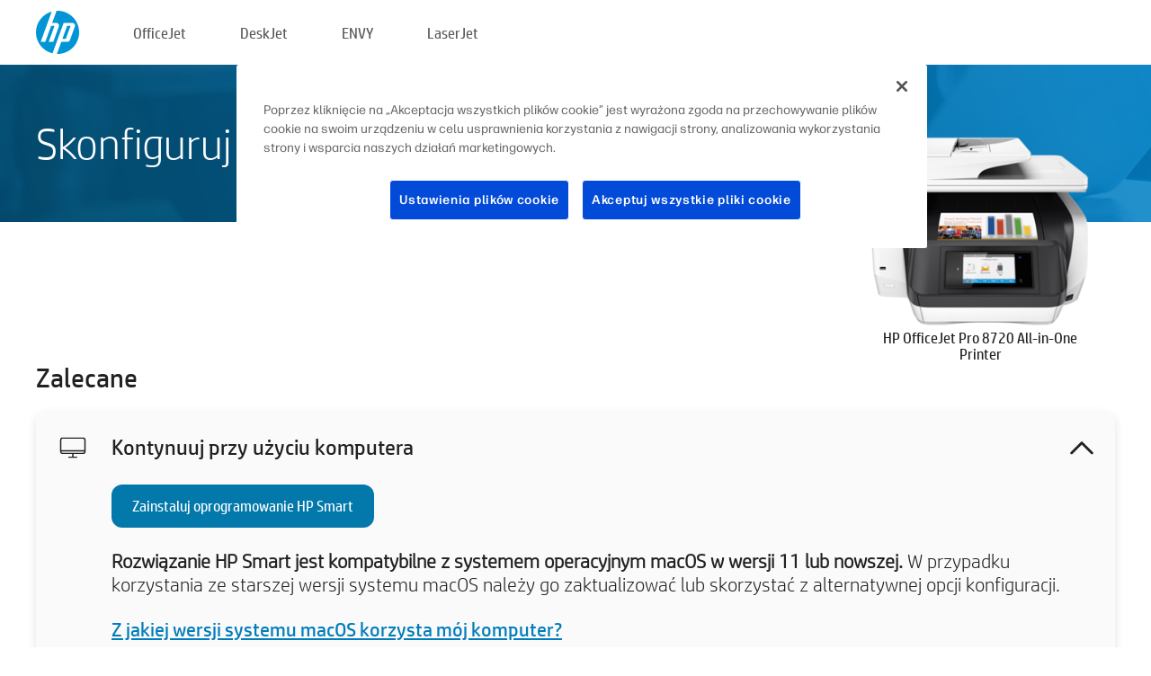

--- FILE ---
content_type: text/html;charset=UTF-8
request_url: https://123.hp.com/pl/pl/devices/ojpro8720;jsessionid=24E1FCADED69DE3FDC79B62D81F30309;jsessionid=7655A725B06080DF41DA406EBC70DC3B;jsessionid=54CECD222BED1A94E0EF997DF234E54B;jsessionid=95D5EDD1106112D52FCE1A7A16FECECA;jsessionid=8A4670CAA71A788005DFFC0AE174A774;jsessionid=1D9CD3DCD389C018FA37DCDBB822A862;jsessionid=09920DC4C40C62627024C79B161DA2A0;jsessionid=7414669E0F458848C78E2C5A2AA509E9;jsessionid=D542F715FFDBC4FF1E3DC8F9415239E8;jsessionid=0A2CF77FB529075418C9F0A5B9D2D6FF;jsessionid=82664575F18D35FF8FF7765A7F13B621;jsessionid=4C5760BF78DC14714DBEBD3575EE7752;jsessionid=26C45D3A26B96B4EF8BF72AD00A41188;jsessionid=48312775F35A5AF22425EEABDC882FEE;jsessionid=47BA97E95984E6D2548680D7CDD8E578;jsessionid=1523AA6DC80AEB01CCDA17146EE5EE86;jsessionid=24F9872AE851A624F34C68E37D784B8C
body_size: 9076
content:
<!doctype html>
<html
  country="PL" lang="pl" dir="ltr"
>
  <head>
    
    <meta content="IE=edge" http-equiv="X-UA-Compatible" />
    <meta content="hpi" name="company_code" />
    <meta content="IPG" name="bu" />
    <meta content="text/html; charset=UTF-8" http-equiv="Content-Type" />
    <!-- <meta content="Welcome to the simplest way to setup your printer from a computer or mobile device. Easily download software, connect to a network, and print across devices." name="description" /> -->
    <meta name="description" content="Witamy w oficjalnej witrynie HP®, za pomocą której można skonfigurować drukarkę.  Rozpocznij pracę z nową drukarką od pobrania oprogramowania.  Będziesz mieć możliwość podłączenia drukarki do sieci i drukowania z różnych urządzeń." />
    <meta content="hpexpnontridion" name="hp_design_version" />
    <meta
      content="hp drivers, hp driver, hp downloads, hp download drivers, hp printer drivers, hp printers drivers, hp scanner drivers, hp printer driver, hp print drivers, hp printer drivers download"
      name="keywords"
    />
    <meta content="support.drivers" name="lifecycle" />
    <meta content="Solutions" name="page_content" />
    <meta content="follow, index" name="robots" />
    <meta content="Segment Neutral" name="segment" />
    <meta name="target_country" content="pl" />
    <meta content=" R11849 " name="web_section_id" />
    <meta content="True" name="HandheldFriendly" />
    <meta content="width=device-width, initial-scale=1.0" name="viewport" />

    <!-- CSS  -->
    <link media="screen" rel="stylesheet" href="/resources/assets/css/page/123fontstyles.css" />
    <link media="screen" rel="stylesheet" href="/resources/assets/dist/application.min.css" />
    <link rel="stylesheet" href="/resources/assets/css/vendor/jquery.typeahead.min.css" type="text/css" />

    <!--  JavaScript -->
    <script src="/resources/assets/js/vendor/jquery/jquery-3.7.1.min.js"></script>

    <script defer="defer" src="/resources/assets/js/vendor/jquery/can.jquery.min.js" type="text/javascript"></script>

    <script async src="//www.hp.com/cma/ng/lib/exceptions/privacy-banner.js"></script>
    <script defer="defer" src="/resources/assets/js/page/tooltipster.main.min.js" type="text/javascript"></script>
    <script
      defer="defer"
      src="/resources/assets/js/page/tooltipster.bundle.min.js"
      type="text/javascript"
    ></script>
    <script defer="defer" src="https://www8.hp.com/caas/header-footer/pl/pl/default/latest.r?contentType=js&amp;hide_country_selector=true" type="text/javascript"></script>
    <script defer="defer" src="/resources/assets/js/vendor/base.min.js" type="text/javascript"></script>
    <script defer="defer" src="/resources/assets/dist/application.min.js" type="text/javascript"></script>

    <script type="text/javascript">
      //UDL Analytics - GTM tag
      (function (w, d, s, l, i) {
        w[l] = w[l] || [];
        w[l].push({
          "gtm.start": new Date().getTime(),
          event: "gtm.js",
        });
        var f = d.getElementsByTagName(s)[0],
          j = d.createElement(s),
          dl = l != "dataLayer" ? "&amp;l=" + l : "";
        j.async = true;
        j.src = "https://www.googletagmanager.com/gtm.js?id=" + i + dl;
        f.parentNode.insertBefore(j, f);
      })(window, document, "script", "dataLayer", "GTM-MZXB4R4");
    </script>
  
    <title>123.hp.com - HP OfficeJet Pro 8720 All-in-One Printer HP Smart</title>
    <link rel="stylesheet" href="/resources/assets/css/page/flex-design.css" type="text/css" />
    <link rel="stylesheet" href="/resources/assets/css/page/desktop-hp+-windows.css" type="text/css" />
    <link rel="stylesheet" href="/resources/assets/css/page/swls-delay.css" type="text/css" />
    <link rel="stylesheet" href="/resources/assets/css/page/desktop-unified.css" type="text/css" />
    <script defer="defer" src="/resources/assets/js/page/common.js" type="text/javascript"></script>
    <script defer="defer" src="/resources/assets/js/page/flex-design.js" type="text/javascript"></script>
    <script
      defer="defer"
      src="/resources/assets/js/page/desktop-offline-driver.js"
      type="text/javascript"
    ></script>
    <script defer="defer" src="/resources/assets/js/page/desktop-hp+-windows.js" type="text/javascript"></script>
    <script defer="defer" src="/resources/assets/js/page/desktop-unified.js" type="text/javascript"></script>
    <script src="https://cdn.optimizely.com/js/11773710518.js"></script>
    <script type="text/javascript">
      /*<![CDATA[*/
      var printerTroubleshootUrl = "https:\/\/support.hp.com\/printer-setup";
      var printerVideoUrl = "https:\/\/support.hp.com";
      var airPrintSupportUrl = "https:\/\/support.hp.com\/document\/ish_1946968-1947068-16";
      var macVersionSupportUrl = "https:\/\/support.apple.com\/109033";
      var appStoreUrl = "macappstore:\/\/apps.apple.com\/us\/app\/hp-smart\/id1474276998?mt=12";
      var osType = "os x";
      var printerSetupUrl = "https:\/\/support.hp.com\/pl-pl\/printer-setup";
      var deviceId = "ojpro8720";
      var deviceName = "HP OfficeJet Pro 8720 All-in-One Printer";
      var goToHpUrl = "https:\/\/h20180.www2.hp.com\/apps\/Nav?h_product=known\u0026h_client=S-A-10020-1\u0026h_lang=pl\u0026h_cc=pl\u0026h_pagetype=s-002";
      var localePath = "\/pl\/pl";
      /*]]>*/
    </script>
    <script type="text/javascript">
      var pageName = "desktop-unified";
      if (deviceId !== "") {
        pageName = pageName + "_" + deviceId.toLowerCase();
      }

      dataLayer.push({
        event: "e_pageView",
        pageNameL5: pageName,
      });
    </script>
  </head>
  <body>
    <div
      class="header-123"
      id="header-123"
    >
      <div class="header-container">
        <div class="hp-logo">
          <a
            href="/pl/pl/"
            title="123.hp.com — Konfigurowanie drukarki z oficjalnej witryny HP®"
          >
            <img alt="123.hp.com — Konfigurowanie drukarki z oficjalnej witryny HP®" src="/resources/assets/img/hp-logo.svg" />
          </a>
        </div>
        <ul class="header-menu">
          <li>
            <a href="/pl/pl/printers/officejet"
              >OfficeJet</a
            >
          </li>
          <li>
            <a href="/pl/pl/printers/deskjet"
              >DeskJet</a
            >
          </li>
          <li>
            <a href="/pl/pl/printers/envy">ENVY</a>
          </li>
          <li>
            <a href="/pl/pl/printers/laserjet"
              >LaserJet</a
            >
          </li>
        </ul>
      </div>
    </div>
    <div>
      <input id="supportUrl" value="https://h20180.www2.hp.com/apps/Nav?h_product=7902033&amp;h_client=S-A-10020-1&amp;h_lang=pl&amp;h_cc=pl&amp;h_pagetype=s-002" type="hidden" />
      <input id="languageDirection" value="ltr" type="hidden" />
      <input id="lang" value="pl" type="hidden" />
      <input id="hpContact" value="" type="hidden" />
    </div>
    <div id="one23-overlay"></div>
    <main class="vertical">
      <div class="horizontal centered standard-bg">
        <div class="main-content horizontal grow space-between">
          <div class="page-header vertical centered">
            <div>Skonfiguruj swoją nową drukarkę HP</div>
          </div>
          
        </div>
      </div>
      <div class="hpplus-bg-white horizontal centered">
        <div class="main-content vertical">
          <div class="vertical side-images">
            <div class="printer-container">
              
              <img
                alt="printer"
                class="printer-image"
                src="/resources/printer_images/OJPRO8720/290x245.png"
              />
              <div class="printer-title">HP OfficeJet Pro 8720 All-in-One Printer</div>
            </div>
          </div>
          <div class="vertical ie-wrap-fix">
            <div class="install-list">
              <div class="list-header">Zalecane</div>
              <div class="list-item vertical" id="hpsmart-card">
                <div class="list-header arrow-header open">
                  <div class="list-header-left">
                    <div class="list-header-icon img-container">
                      <img src="/resources/assets/img/all_in_one.svg" />
                    </div>
                    <div>Kontynuuj przy użyciu komputera</div>
                  </div>
                  <div class="list-header-right">
                    <img src="/resources/assets/img/chevron_down_black.svg" />
                  </div>
                </div>
                <div class="list-content vertical wrap-sm open">
                  <div>
                    <button
                      class="btn btn-blue"
                      id="hpsmart-download"
                    >Zainstaluj oprogramowanie HP Smart</button>
                  </div>
                  <div class="text-main"><b>Rozwiązanie HP Smart jest kompatybilne z systemem operacyjnym macOS w wersji 11 lub nowszej.</b> W przypadku korzystania ze starszej wersji systemu macOS należy go zaktualizować lub skorzystać z alternatywnej opcji konfiguracji.</div>
                  <div class="text-main">
                    <a id="mac-version-url">Z jakiej wersji systemu macOS korzysta mój komputer?</a>
                  </div>
                </div>
              </div>
              <div
                class="list-header"
              >Alternatywne opcje konfiguracji</div>
              <div class="list-item vertical" id="mobile-card">
                <div class="list-header arrow-header open">
                  <div class="list-header-left">
                    <div class="list-header-icon img-container icon-thin">
                      <img src="/resources/assets/img/mobile.svg" />
                    </div>
                    <div>Przełącz na urządzenie mobilne</div>
                  </div>
                  <div class="list-header-right">
                    <img src="/resources/assets/img/chevron_down_black.svg" />
                  </div>
                </div>
                <div class="list-content horizontal open">
                  <div class="horizontal">
                    <div class="bordered-qr-code img-container">
                      <img src="/resources/assets/img/123_qr_code.svg" />
                    </div>
                    <div class="vertical appstore-images space-around" id="app-store-images">
                      <img alt="Mac" id="macBadge" src="/resources/assets/img/app_store/ios/pl.svg" />
                      <img alt="Android" id="androidBadge" src="/resources/assets/img/app_store/android/pl.png" />
                    </div>
                  </div>
                  <div class="vertical ie-wrap-fix">
                    <div class="text-main">Skorzystaj z urządzenia mobilnego w celu przeprowadzenia początkowej konfiguracji drukarki, w tym połączenia sieciowego. <b>Zeskanuj kod QR, aby rozpocząć.</b></div>
                  </div>
                </div>
              </div>
              <div class="list-item vertical" id="easystart-card">
                <div class="list-header arrow-header open">
                  <div class="list-header-left">
                    <div class="list-header-icon img-container icon-thin">
                      <img src="/resources/assets/img/apple.svg" />
                    </div>
                    <div>Drukowanie za pomocą aplikacji HP Easy Start</div>
                  </div>
                  <div class="list-header-right">
                    <img src="/resources/assets/img/chevron_down_black.svg" />
                  </div>
                </div>
                <div class="list-content vertical open">
                  <div>
                    <button
                      class="btn btn-blue"
                      id="easystart-download"
                    >Zainstaluj aplikację HP Easy Start</button>
                  </div>
                  <div class="text-main">Aplikacja HP Easy Start połączy drukarkę z urządzeniem, zainstaluje sterowniki druku i skonfiguruje funkcje skanowania (jeśli dotyczy).</div>
                </div>
              </div>
              
            </div>
            <div class="support-list">
              <div class="support-item troubleshoot">
                <div class="support-header horizontal support-header-printer">
                  <div class="support-header-icon">
                    <img src="/resources/assets/img/support_icon_printer.svg" />
                  </div>
                  <div class="support-note">Potrzebujesz pomocy w rozwiązywaniu problemów podczas konfiguracji drukarki?<br> <a id="printer-troubleshoot-url">Rozwiąż problemy z konfiguracją</a></div>
                </div>
              </div>
              <div class="support-item video">
                <div class="support-header horizontal support-header-printer">
                  <div class="support-header-icon">
                    <img src="/resources/assets/img/support_icon_video.svg" />
                  </div>
                  <div class="support-note">Znajdź dodatkowe informacje i filmy dotyczące konfiguracji<br> <a id="printer-setup-url">Odwiedź stronę pomocy technicznej HP</a></div>
                </div>
              </div>
            </div>
          </div>
          <div id="country-selector-container">
      <div
        id="country-selector"
      >
        <i
          id="tooltip-image"
          class="sprite-sheet-flags sprite-flag sprite-flag-pl"
        ></i>
        <a class="tooltip country-tooltip" id="tooltip-text">Polska</a>
        <div class="down-tooltip" id="country-selector-tooltip" style="left: 0px; bottom: 35px; display: none">
          <div id="supported-countries">
      <div>
        <div>
          <div class="country-selector-header">Wybierz swoją lokalizację/język</div>
          <table class="country-selector-table">
            <!-- Row 1 -->
            <tr>
              <td id="country-item">
      <div>
        <i
          class="sprite-sheet-flags sprite-flag sprite-flag-au"
        ></i>
        <a
          href="/au/en/devices/ojpro8720;jsessionid=24E1FCADED69DE3FDC79B62D81F30309;jsessionid=7655A725B06080DF41DA406EBC70DC3B;jsessionid=54CECD222BED1A94E0EF997DF234E54B;jsessionid=95D5EDD1106112D52FCE1A7A16FECECA;jsessionid=8A4670CAA71A788005DFFC0AE174A774;jsessionid=1D9CD3DCD389C018FA37DCDBB822A862;jsessionid=09920DC4C40C62627024C79B161DA2A0;jsessionid=7414669E0F458848C78E2C5A2AA509E9;jsessionid=D542F715FFDBC4FF1E3DC8F9415239E8;jsessionid=0A2CF77FB529075418C9F0A5B9D2D6FF;jsessionid=82664575F18D35FF8FF7765A7F13B621;jsessionid=4C5760BF78DC14714DBEBD3575EE7752;jsessionid=26C45D3A26B96B4EF8BF72AD00A41188;jsessionid=48312775F35A5AF22425EEABDC882FEE;jsessionid=47BA97E95984E6D2548680D7CDD8E578;jsessionid=1523AA6DC80AEB01CCDA17146EE5EE86;jsessionid=24F9872AE851A624F34C68E37D784B8C"
          id="au_en"
        >Australia</a>
      </div>
    </td>
              <td id="country-item">
      <div>
        <i
          class="sprite-sheet-flags sprite-flag sprite-flag-in"
        ></i>
        <a
          href="/in/en/devices/ojpro8720;jsessionid=24E1FCADED69DE3FDC79B62D81F30309;jsessionid=7655A725B06080DF41DA406EBC70DC3B;jsessionid=54CECD222BED1A94E0EF997DF234E54B;jsessionid=95D5EDD1106112D52FCE1A7A16FECECA;jsessionid=8A4670CAA71A788005DFFC0AE174A774;jsessionid=1D9CD3DCD389C018FA37DCDBB822A862;jsessionid=09920DC4C40C62627024C79B161DA2A0;jsessionid=7414669E0F458848C78E2C5A2AA509E9;jsessionid=D542F715FFDBC4FF1E3DC8F9415239E8;jsessionid=0A2CF77FB529075418C9F0A5B9D2D6FF;jsessionid=82664575F18D35FF8FF7765A7F13B621;jsessionid=4C5760BF78DC14714DBEBD3575EE7752;jsessionid=26C45D3A26B96B4EF8BF72AD00A41188;jsessionid=48312775F35A5AF22425EEABDC882FEE;jsessionid=47BA97E95984E6D2548680D7CDD8E578;jsessionid=1523AA6DC80AEB01CCDA17146EE5EE86;jsessionid=24F9872AE851A624F34C68E37D784B8C"
          id="in_en"
        >India</a>
      </div>
    </td>
              <td id="country-item">
      <div>
        <i
          class="sprite-sheet-flags sprite-flag sprite-flag-pl"
        ></i>
        <a
          href="/pl/pl/devices/ojpro8720;jsessionid=24E1FCADED69DE3FDC79B62D81F30309;jsessionid=7655A725B06080DF41DA406EBC70DC3B;jsessionid=54CECD222BED1A94E0EF997DF234E54B;jsessionid=95D5EDD1106112D52FCE1A7A16FECECA;jsessionid=8A4670CAA71A788005DFFC0AE174A774;jsessionid=1D9CD3DCD389C018FA37DCDBB822A862;jsessionid=09920DC4C40C62627024C79B161DA2A0;jsessionid=7414669E0F458848C78E2C5A2AA509E9;jsessionid=D542F715FFDBC4FF1E3DC8F9415239E8;jsessionid=0A2CF77FB529075418C9F0A5B9D2D6FF;jsessionid=82664575F18D35FF8FF7765A7F13B621;jsessionid=4C5760BF78DC14714DBEBD3575EE7752;jsessionid=26C45D3A26B96B4EF8BF72AD00A41188;jsessionid=48312775F35A5AF22425EEABDC882FEE;jsessionid=47BA97E95984E6D2548680D7CDD8E578;jsessionid=1523AA6DC80AEB01CCDA17146EE5EE86;jsessionid=24F9872AE851A624F34C68E37D784B8C"
          id="pl_pl"
        >Polska</a>
      </div>
    </td>
              <td id="country-item">
      <div>
        <i
          class="sprite-sheet-flags sprite-flag sprite-flag-us"
        ></i>
        <a
          href="/us/en/devices/ojpro8720;jsessionid=24E1FCADED69DE3FDC79B62D81F30309;jsessionid=7655A725B06080DF41DA406EBC70DC3B;jsessionid=54CECD222BED1A94E0EF997DF234E54B;jsessionid=95D5EDD1106112D52FCE1A7A16FECECA;jsessionid=8A4670CAA71A788005DFFC0AE174A774;jsessionid=1D9CD3DCD389C018FA37DCDBB822A862;jsessionid=09920DC4C40C62627024C79B161DA2A0;jsessionid=7414669E0F458848C78E2C5A2AA509E9;jsessionid=D542F715FFDBC4FF1E3DC8F9415239E8;jsessionid=0A2CF77FB529075418C9F0A5B9D2D6FF;jsessionid=82664575F18D35FF8FF7765A7F13B621;jsessionid=4C5760BF78DC14714DBEBD3575EE7752;jsessionid=26C45D3A26B96B4EF8BF72AD00A41188;jsessionid=48312775F35A5AF22425EEABDC882FEE;jsessionid=47BA97E95984E6D2548680D7CDD8E578;jsessionid=1523AA6DC80AEB01CCDA17146EE5EE86;jsessionid=24F9872AE851A624F34C68E37D784B8C"
          id="us_en"
        >United States</a>
      </div>
    </td>
            </tr>

            <!-- Row 2 -->
            <tr>
              <td id="country-item">
      <div>
        <i
          class="sprite-sheet-flags sprite-flag sprite-flag-at"
        ></i>
        <a
          href="/at/de/devices/ojpro8720;jsessionid=24E1FCADED69DE3FDC79B62D81F30309;jsessionid=7655A725B06080DF41DA406EBC70DC3B;jsessionid=54CECD222BED1A94E0EF997DF234E54B;jsessionid=95D5EDD1106112D52FCE1A7A16FECECA;jsessionid=8A4670CAA71A788005DFFC0AE174A774;jsessionid=1D9CD3DCD389C018FA37DCDBB822A862;jsessionid=09920DC4C40C62627024C79B161DA2A0;jsessionid=7414669E0F458848C78E2C5A2AA509E9;jsessionid=D542F715FFDBC4FF1E3DC8F9415239E8;jsessionid=0A2CF77FB529075418C9F0A5B9D2D6FF;jsessionid=82664575F18D35FF8FF7765A7F13B621;jsessionid=4C5760BF78DC14714DBEBD3575EE7752;jsessionid=26C45D3A26B96B4EF8BF72AD00A41188;jsessionid=48312775F35A5AF22425EEABDC882FEE;jsessionid=47BA97E95984E6D2548680D7CDD8E578;jsessionid=1523AA6DC80AEB01CCDA17146EE5EE86;jsessionid=24F9872AE851A624F34C68E37D784B8C"
          id="at_de"
        >Austria</a>
      </div>
    </td>
              <td id="country-item">
      <div>
        <i
          class="sprite-sheet-flags sprite-flag sprite-flag-ie"
        ></i>
        <a
          href="/ie/en/devices/ojpro8720;jsessionid=24E1FCADED69DE3FDC79B62D81F30309;jsessionid=7655A725B06080DF41DA406EBC70DC3B;jsessionid=54CECD222BED1A94E0EF997DF234E54B;jsessionid=95D5EDD1106112D52FCE1A7A16FECECA;jsessionid=8A4670CAA71A788005DFFC0AE174A774;jsessionid=1D9CD3DCD389C018FA37DCDBB822A862;jsessionid=09920DC4C40C62627024C79B161DA2A0;jsessionid=7414669E0F458848C78E2C5A2AA509E9;jsessionid=D542F715FFDBC4FF1E3DC8F9415239E8;jsessionid=0A2CF77FB529075418C9F0A5B9D2D6FF;jsessionid=82664575F18D35FF8FF7765A7F13B621;jsessionid=4C5760BF78DC14714DBEBD3575EE7752;jsessionid=26C45D3A26B96B4EF8BF72AD00A41188;jsessionid=48312775F35A5AF22425EEABDC882FEE;jsessionid=47BA97E95984E6D2548680D7CDD8E578;jsessionid=1523AA6DC80AEB01CCDA17146EE5EE86;jsessionid=24F9872AE851A624F34C68E37D784B8C"
          id="ie_en"
        >Ireland</a>
      </div>
    </td>
              <td id="country-item">
      <div>
        <i
          class="sprite-sheet-flags sprite-flag sprite-flag-pt"
        ></i>
        <a
          href="/pt/pt/devices/ojpro8720;jsessionid=24E1FCADED69DE3FDC79B62D81F30309;jsessionid=7655A725B06080DF41DA406EBC70DC3B;jsessionid=54CECD222BED1A94E0EF997DF234E54B;jsessionid=95D5EDD1106112D52FCE1A7A16FECECA;jsessionid=8A4670CAA71A788005DFFC0AE174A774;jsessionid=1D9CD3DCD389C018FA37DCDBB822A862;jsessionid=09920DC4C40C62627024C79B161DA2A0;jsessionid=7414669E0F458848C78E2C5A2AA509E9;jsessionid=D542F715FFDBC4FF1E3DC8F9415239E8;jsessionid=0A2CF77FB529075418C9F0A5B9D2D6FF;jsessionid=82664575F18D35FF8FF7765A7F13B621;jsessionid=4C5760BF78DC14714DBEBD3575EE7752;jsessionid=26C45D3A26B96B4EF8BF72AD00A41188;jsessionid=48312775F35A5AF22425EEABDC882FEE;jsessionid=47BA97E95984E6D2548680D7CDD8E578;jsessionid=1523AA6DC80AEB01CCDA17146EE5EE86;jsessionid=24F9872AE851A624F34C68E37D784B8C"
          id="pt_pt"
        >Portugal</a>
      </div>
    </td>
              <td id="country-item">
      <div>
        <i
          class="sprite-sheet-flags sprite-flag sprite-flag-bg"
        ></i>
        <a
          href="/bg/bg/devices/ojpro8720;jsessionid=24E1FCADED69DE3FDC79B62D81F30309;jsessionid=7655A725B06080DF41DA406EBC70DC3B;jsessionid=54CECD222BED1A94E0EF997DF234E54B;jsessionid=95D5EDD1106112D52FCE1A7A16FECECA;jsessionid=8A4670CAA71A788005DFFC0AE174A774;jsessionid=1D9CD3DCD389C018FA37DCDBB822A862;jsessionid=09920DC4C40C62627024C79B161DA2A0;jsessionid=7414669E0F458848C78E2C5A2AA509E9;jsessionid=D542F715FFDBC4FF1E3DC8F9415239E8;jsessionid=0A2CF77FB529075418C9F0A5B9D2D6FF;jsessionid=82664575F18D35FF8FF7765A7F13B621;jsessionid=4C5760BF78DC14714DBEBD3575EE7752;jsessionid=26C45D3A26B96B4EF8BF72AD00A41188;jsessionid=48312775F35A5AF22425EEABDC882FEE;jsessionid=47BA97E95984E6D2548680D7CDD8E578;jsessionid=1523AA6DC80AEB01CCDA17146EE5EE86;jsessionid=24F9872AE851A624F34C68E37D784B8C"
          id="bg_bg"
        >България</a>
      </div>
    </td>
            </tr>

            <!-- Row 3 -->
            <tr>
              <td id="country-item">
      <div>
        <i
          class="sprite-sheet-flags sprite-flag sprite-flag-be"
        ></i>
        <a
          href="/be/nl/devices/ojpro8720;jsessionid=24E1FCADED69DE3FDC79B62D81F30309;jsessionid=7655A725B06080DF41DA406EBC70DC3B;jsessionid=54CECD222BED1A94E0EF997DF234E54B;jsessionid=95D5EDD1106112D52FCE1A7A16FECECA;jsessionid=8A4670CAA71A788005DFFC0AE174A774;jsessionid=1D9CD3DCD389C018FA37DCDBB822A862;jsessionid=09920DC4C40C62627024C79B161DA2A0;jsessionid=7414669E0F458848C78E2C5A2AA509E9;jsessionid=D542F715FFDBC4FF1E3DC8F9415239E8;jsessionid=0A2CF77FB529075418C9F0A5B9D2D6FF;jsessionid=82664575F18D35FF8FF7765A7F13B621;jsessionid=4C5760BF78DC14714DBEBD3575EE7752;jsessionid=26C45D3A26B96B4EF8BF72AD00A41188;jsessionid=48312775F35A5AF22425EEABDC882FEE;jsessionid=47BA97E95984E6D2548680D7CDD8E578;jsessionid=1523AA6DC80AEB01CCDA17146EE5EE86;jsessionid=24F9872AE851A624F34C68E37D784B8C"
          id="be_nl"
        >België</a>
      </div>
    </td>
              <td id="country-item">
      <div>
        <i
          class="sprite-sheet-flags sprite-flag sprite-flag-it"
        ></i>
        <a
          href="/it/it/devices/ojpro8720;jsessionid=24E1FCADED69DE3FDC79B62D81F30309;jsessionid=7655A725B06080DF41DA406EBC70DC3B;jsessionid=54CECD222BED1A94E0EF997DF234E54B;jsessionid=95D5EDD1106112D52FCE1A7A16FECECA;jsessionid=8A4670CAA71A788005DFFC0AE174A774;jsessionid=1D9CD3DCD389C018FA37DCDBB822A862;jsessionid=09920DC4C40C62627024C79B161DA2A0;jsessionid=7414669E0F458848C78E2C5A2AA509E9;jsessionid=D542F715FFDBC4FF1E3DC8F9415239E8;jsessionid=0A2CF77FB529075418C9F0A5B9D2D6FF;jsessionid=82664575F18D35FF8FF7765A7F13B621;jsessionid=4C5760BF78DC14714DBEBD3575EE7752;jsessionid=26C45D3A26B96B4EF8BF72AD00A41188;jsessionid=48312775F35A5AF22425EEABDC882FEE;jsessionid=47BA97E95984E6D2548680D7CDD8E578;jsessionid=1523AA6DC80AEB01CCDA17146EE5EE86;jsessionid=24F9872AE851A624F34C68E37D784B8C"
          id="it_it"
        >Italia</a>
      </div>
    </td>
              <td id="country-item">
      <div>
        <i
          class="sprite-sheet-flags sprite-flag sprite-flag-pr"
        ></i>
        <a
          href="/pr/en/devices/ojpro8720;jsessionid=24E1FCADED69DE3FDC79B62D81F30309;jsessionid=7655A725B06080DF41DA406EBC70DC3B;jsessionid=54CECD222BED1A94E0EF997DF234E54B;jsessionid=95D5EDD1106112D52FCE1A7A16FECECA;jsessionid=8A4670CAA71A788005DFFC0AE174A774;jsessionid=1D9CD3DCD389C018FA37DCDBB822A862;jsessionid=09920DC4C40C62627024C79B161DA2A0;jsessionid=7414669E0F458848C78E2C5A2AA509E9;jsessionid=D542F715FFDBC4FF1E3DC8F9415239E8;jsessionid=0A2CF77FB529075418C9F0A5B9D2D6FF;jsessionid=82664575F18D35FF8FF7765A7F13B621;jsessionid=4C5760BF78DC14714DBEBD3575EE7752;jsessionid=26C45D3A26B96B4EF8BF72AD00A41188;jsessionid=48312775F35A5AF22425EEABDC882FEE;jsessionid=47BA97E95984E6D2548680D7CDD8E578;jsessionid=1523AA6DC80AEB01CCDA17146EE5EE86;jsessionid=24F9872AE851A624F34C68E37D784B8C"
          id="pr_en"
        >Puerto Rico</a>
      </div>
    </td>
              <td id="country-item">
      <div>
        <i
          class="sprite-sheet-flags sprite-flag sprite-flag-gr"
        ></i>
        <a
          href="/gr/el/devices/ojpro8720;jsessionid=24E1FCADED69DE3FDC79B62D81F30309;jsessionid=7655A725B06080DF41DA406EBC70DC3B;jsessionid=54CECD222BED1A94E0EF997DF234E54B;jsessionid=95D5EDD1106112D52FCE1A7A16FECECA;jsessionid=8A4670CAA71A788005DFFC0AE174A774;jsessionid=1D9CD3DCD389C018FA37DCDBB822A862;jsessionid=09920DC4C40C62627024C79B161DA2A0;jsessionid=7414669E0F458848C78E2C5A2AA509E9;jsessionid=D542F715FFDBC4FF1E3DC8F9415239E8;jsessionid=0A2CF77FB529075418C9F0A5B9D2D6FF;jsessionid=82664575F18D35FF8FF7765A7F13B621;jsessionid=4C5760BF78DC14714DBEBD3575EE7752;jsessionid=26C45D3A26B96B4EF8BF72AD00A41188;jsessionid=48312775F35A5AF22425EEABDC882FEE;jsessionid=47BA97E95984E6D2548680D7CDD8E578;jsessionid=1523AA6DC80AEB01CCDA17146EE5EE86;jsessionid=24F9872AE851A624F34C68E37D784B8C"
          id="gr_el"
        >Ελλάδα</a>
      </div>
    </td>
            </tr>

            <!-- Row 4 -->
            <tr>
              <td id="country-item">
      <div>
        <i
          class="sprite-sheet-flags sprite-flag sprite-flag-be"
        ></i>
        <a
          href="/be/fr/devices/ojpro8720;jsessionid=24E1FCADED69DE3FDC79B62D81F30309;jsessionid=7655A725B06080DF41DA406EBC70DC3B;jsessionid=54CECD222BED1A94E0EF997DF234E54B;jsessionid=95D5EDD1106112D52FCE1A7A16FECECA;jsessionid=8A4670CAA71A788005DFFC0AE174A774;jsessionid=1D9CD3DCD389C018FA37DCDBB822A862;jsessionid=09920DC4C40C62627024C79B161DA2A0;jsessionid=7414669E0F458848C78E2C5A2AA509E9;jsessionid=D542F715FFDBC4FF1E3DC8F9415239E8;jsessionid=0A2CF77FB529075418C9F0A5B9D2D6FF;jsessionid=82664575F18D35FF8FF7765A7F13B621;jsessionid=4C5760BF78DC14714DBEBD3575EE7752;jsessionid=26C45D3A26B96B4EF8BF72AD00A41188;jsessionid=48312775F35A5AF22425EEABDC882FEE;jsessionid=47BA97E95984E6D2548680D7CDD8E578;jsessionid=1523AA6DC80AEB01CCDA17146EE5EE86;jsessionid=24F9872AE851A624F34C68E37D784B8C"
          id="be_fr"
        >Belgique</a>
      </div>
    </td>
              <td id="country-item">
      <div>
        <i
          class="sprite-sheet-flags sprite-flag sprite-flag-lv"
        ></i>
        <a
          href="/lv/lv/devices/ojpro8720;jsessionid=24E1FCADED69DE3FDC79B62D81F30309;jsessionid=7655A725B06080DF41DA406EBC70DC3B;jsessionid=54CECD222BED1A94E0EF997DF234E54B;jsessionid=95D5EDD1106112D52FCE1A7A16FECECA;jsessionid=8A4670CAA71A788005DFFC0AE174A774;jsessionid=1D9CD3DCD389C018FA37DCDBB822A862;jsessionid=09920DC4C40C62627024C79B161DA2A0;jsessionid=7414669E0F458848C78E2C5A2AA509E9;jsessionid=D542F715FFDBC4FF1E3DC8F9415239E8;jsessionid=0A2CF77FB529075418C9F0A5B9D2D6FF;jsessionid=82664575F18D35FF8FF7765A7F13B621;jsessionid=4C5760BF78DC14714DBEBD3575EE7752;jsessionid=26C45D3A26B96B4EF8BF72AD00A41188;jsessionid=48312775F35A5AF22425EEABDC882FEE;jsessionid=47BA97E95984E6D2548680D7CDD8E578;jsessionid=1523AA6DC80AEB01CCDA17146EE5EE86;jsessionid=24F9872AE851A624F34C68E37D784B8C"
          id="lv_lv"
        >Latvija</a>
      </div>
    </td>
              <td id="country-item">
      <div>
        <i
          class="sprite-sheet-flags sprite-flag sprite-flag-ro"
        ></i>
        <a
          href="/ro/ro/devices/ojpro8720;jsessionid=24E1FCADED69DE3FDC79B62D81F30309;jsessionid=7655A725B06080DF41DA406EBC70DC3B;jsessionid=54CECD222BED1A94E0EF997DF234E54B;jsessionid=95D5EDD1106112D52FCE1A7A16FECECA;jsessionid=8A4670CAA71A788005DFFC0AE174A774;jsessionid=1D9CD3DCD389C018FA37DCDBB822A862;jsessionid=09920DC4C40C62627024C79B161DA2A0;jsessionid=7414669E0F458848C78E2C5A2AA509E9;jsessionid=D542F715FFDBC4FF1E3DC8F9415239E8;jsessionid=0A2CF77FB529075418C9F0A5B9D2D6FF;jsessionid=82664575F18D35FF8FF7765A7F13B621;jsessionid=4C5760BF78DC14714DBEBD3575EE7752;jsessionid=26C45D3A26B96B4EF8BF72AD00A41188;jsessionid=48312775F35A5AF22425EEABDC882FEE;jsessionid=47BA97E95984E6D2548680D7CDD8E578;jsessionid=1523AA6DC80AEB01CCDA17146EE5EE86;jsessionid=24F9872AE851A624F34C68E37D784B8C"
          id="ro_ro"
        >România</a>
      </div>
    </td>
              <td id="country-item">
      <div>
        <i
          class="sprite-sheet-flags sprite-flag sprite-flag-cy"
        ></i>
        <a
          href="/cy/el/devices/ojpro8720;jsessionid=24E1FCADED69DE3FDC79B62D81F30309;jsessionid=7655A725B06080DF41DA406EBC70DC3B;jsessionid=54CECD222BED1A94E0EF997DF234E54B;jsessionid=95D5EDD1106112D52FCE1A7A16FECECA;jsessionid=8A4670CAA71A788005DFFC0AE174A774;jsessionid=1D9CD3DCD389C018FA37DCDBB822A862;jsessionid=09920DC4C40C62627024C79B161DA2A0;jsessionid=7414669E0F458848C78E2C5A2AA509E9;jsessionid=D542F715FFDBC4FF1E3DC8F9415239E8;jsessionid=0A2CF77FB529075418C9F0A5B9D2D6FF;jsessionid=82664575F18D35FF8FF7765A7F13B621;jsessionid=4C5760BF78DC14714DBEBD3575EE7752;jsessionid=26C45D3A26B96B4EF8BF72AD00A41188;jsessionid=48312775F35A5AF22425EEABDC882FEE;jsessionid=47BA97E95984E6D2548680D7CDD8E578;jsessionid=1523AA6DC80AEB01CCDA17146EE5EE86;jsessionid=24F9872AE851A624F34C68E37D784B8C"
          id="cy_el"
        >Κύπρος</a>
      </div>
    </td>
            </tr>

            <!-- Row 5 -->
            <tr>
              <td id="country-item">
      <div>
        <i
          class="sprite-sheet-flags sprite-flag sprite-flag-br"
        ></i>
        <a
          href="/br/pt/devices/ojpro8720;jsessionid=24E1FCADED69DE3FDC79B62D81F30309;jsessionid=7655A725B06080DF41DA406EBC70DC3B;jsessionid=54CECD222BED1A94E0EF997DF234E54B;jsessionid=95D5EDD1106112D52FCE1A7A16FECECA;jsessionid=8A4670CAA71A788005DFFC0AE174A774;jsessionid=1D9CD3DCD389C018FA37DCDBB822A862;jsessionid=09920DC4C40C62627024C79B161DA2A0;jsessionid=7414669E0F458848C78E2C5A2AA509E9;jsessionid=D542F715FFDBC4FF1E3DC8F9415239E8;jsessionid=0A2CF77FB529075418C9F0A5B9D2D6FF;jsessionid=82664575F18D35FF8FF7765A7F13B621;jsessionid=4C5760BF78DC14714DBEBD3575EE7752;jsessionid=26C45D3A26B96B4EF8BF72AD00A41188;jsessionid=48312775F35A5AF22425EEABDC882FEE;jsessionid=47BA97E95984E6D2548680D7CDD8E578;jsessionid=1523AA6DC80AEB01CCDA17146EE5EE86;jsessionid=24F9872AE851A624F34C68E37D784B8C"
          id="br_pt"
        >Brasil</a>
      </div>
    </td>
              <td id="country-item">
      <div>
        <i
          class="sprite-sheet-flags sprite-flag sprite-flag-lt"
        ></i>
        <a
          href="/lt/lt/devices/ojpro8720;jsessionid=24E1FCADED69DE3FDC79B62D81F30309;jsessionid=7655A725B06080DF41DA406EBC70DC3B;jsessionid=54CECD222BED1A94E0EF997DF234E54B;jsessionid=95D5EDD1106112D52FCE1A7A16FECECA;jsessionid=8A4670CAA71A788005DFFC0AE174A774;jsessionid=1D9CD3DCD389C018FA37DCDBB822A862;jsessionid=09920DC4C40C62627024C79B161DA2A0;jsessionid=7414669E0F458848C78E2C5A2AA509E9;jsessionid=D542F715FFDBC4FF1E3DC8F9415239E8;jsessionid=0A2CF77FB529075418C9F0A5B9D2D6FF;jsessionid=82664575F18D35FF8FF7765A7F13B621;jsessionid=4C5760BF78DC14714DBEBD3575EE7752;jsessionid=26C45D3A26B96B4EF8BF72AD00A41188;jsessionid=48312775F35A5AF22425EEABDC882FEE;jsessionid=47BA97E95984E6D2548680D7CDD8E578;jsessionid=1523AA6DC80AEB01CCDA17146EE5EE86;jsessionid=24F9872AE851A624F34C68E37D784B8C"
          id="lt_lt"
        >Lietuva</a>
      </div>
    </td>
              <td id="country-item">
      <div>
        <i
          class="sprite-sheet-flags sprite-flag sprite-flag-ch"
        ></i>
        <a
          href="/ch/de/devices/ojpro8720;jsessionid=24E1FCADED69DE3FDC79B62D81F30309;jsessionid=7655A725B06080DF41DA406EBC70DC3B;jsessionid=54CECD222BED1A94E0EF997DF234E54B;jsessionid=95D5EDD1106112D52FCE1A7A16FECECA;jsessionid=8A4670CAA71A788005DFFC0AE174A774;jsessionid=1D9CD3DCD389C018FA37DCDBB822A862;jsessionid=09920DC4C40C62627024C79B161DA2A0;jsessionid=7414669E0F458848C78E2C5A2AA509E9;jsessionid=D542F715FFDBC4FF1E3DC8F9415239E8;jsessionid=0A2CF77FB529075418C9F0A5B9D2D6FF;jsessionid=82664575F18D35FF8FF7765A7F13B621;jsessionid=4C5760BF78DC14714DBEBD3575EE7752;jsessionid=26C45D3A26B96B4EF8BF72AD00A41188;jsessionid=48312775F35A5AF22425EEABDC882FEE;jsessionid=47BA97E95984E6D2548680D7CDD8E578;jsessionid=1523AA6DC80AEB01CCDA17146EE5EE86;jsessionid=24F9872AE851A624F34C68E37D784B8C"
          id="ch_de"
        >Schweiz</a>
      </div>
    </td>
              <td id="country-item">
      <div>
        <i
          class="sprite-sheet-flags sprite-flag sprite-flag-ru"
        ></i>
        <a
          href="/ru/ru/devices/ojpro8720;jsessionid=24E1FCADED69DE3FDC79B62D81F30309;jsessionid=7655A725B06080DF41DA406EBC70DC3B;jsessionid=54CECD222BED1A94E0EF997DF234E54B;jsessionid=95D5EDD1106112D52FCE1A7A16FECECA;jsessionid=8A4670CAA71A788005DFFC0AE174A774;jsessionid=1D9CD3DCD389C018FA37DCDBB822A862;jsessionid=09920DC4C40C62627024C79B161DA2A0;jsessionid=7414669E0F458848C78E2C5A2AA509E9;jsessionid=D542F715FFDBC4FF1E3DC8F9415239E8;jsessionid=0A2CF77FB529075418C9F0A5B9D2D6FF;jsessionid=82664575F18D35FF8FF7765A7F13B621;jsessionid=4C5760BF78DC14714DBEBD3575EE7752;jsessionid=26C45D3A26B96B4EF8BF72AD00A41188;jsessionid=48312775F35A5AF22425EEABDC882FEE;jsessionid=47BA97E95984E6D2548680D7CDD8E578;jsessionid=1523AA6DC80AEB01CCDA17146EE5EE86;jsessionid=24F9872AE851A624F34C68E37D784B8C"
          id="ru_ru"
        >Россия</a>
      </div>
    </td>
            </tr>

            <!-- Row 6 -->
            <tr>
              <td id="country-item">
      <div>
        <i
          class="sprite-sheet-flags sprite-flag sprite-flag-ca"
        ></i>
        <a
          href="/ca/en/devices/ojpro8720;jsessionid=24E1FCADED69DE3FDC79B62D81F30309;jsessionid=7655A725B06080DF41DA406EBC70DC3B;jsessionid=54CECD222BED1A94E0EF997DF234E54B;jsessionid=95D5EDD1106112D52FCE1A7A16FECECA;jsessionid=8A4670CAA71A788005DFFC0AE174A774;jsessionid=1D9CD3DCD389C018FA37DCDBB822A862;jsessionid=09920DC4C40C62627024C79B161DA2A0;jsessionid=7414669E0F458848C78E2C5A2AA509E9;jsessionid=D542F715FFDBC4FF1E3DC8F9415239E8;jsessionid=0A2CF77FB529075418C9F0A5B9D2D6FF;jsessionid=82664575F18D35FF8FF7765A7F13B621;jsessionid=4C5760BF78DC14714DBEBD3575EE7752;jsessionid=26C45D3A26B96B4EF8BF72AD00A41188;jsessionid=48312775F35A5AF22425EEABDC882FEE;jsessionid=47BA97E95984E6D2548680D7CDD8E578;jsessionid=1523AA6DC80AEB01CCDA17146EE5EE86;jsessionid=24F9872AE851A624F34C68E37D784B8C"
          id="ca_en"
        >Canada</a>
      </div>
    </td>
              <td id="country-item">
      <div>
        <i
          class="sprite-sheet-flags sprite-flag sprite-flag-lu"
        ></i>
        <a
          href="/lu/fr/devices/ojpro8720;jsessionid=24E1FCADED69DE3FDC79B62D81F30309;jsessionid=7655A725B06080DF41DA406EBC70DC3B;jsessionid=54CECD222BED1A94E0EF997DF234E54B;jsessionid=95D5EDD1106112D52FCE1A7A16FECECA;jsessionid=8A4670CAA71A788005DFFC0AE174A774;jsessionid=1D9CD3DCD389C018FA37DCDBB822A862;jsessionid=09920DC4C40C62627024C79B161DA2A0;jsessionid=7414669E0F458848C78E2C5A2AA509E9;jsessionid=D542F715FFDBC4FF1E3DC8F9415239E8;jsessionid=0A2CF77FB529075418C9F0A5B9D2D6FF;jsessionid=82664575F18D35FF8FF7765A7F13B621;jsessionid=4C5760BF78DC14714DBEBD3575EE7752;jsessionid=26C45D3A26B96B4EF8BF72AD00A41188;jsessionid=48312775F35A5AF22425EEABDC882FEE;jsessionid=47BA97E95984E6D2548680D7CDD8E578;jsessionid=1523AA6DC80AEB01CCDA17146EE5EE86;jsessionid=24F9872AE851A624F34C68E37D784B8C"
          id="lu_fr"
        >Luxembourg</a>
      </div>
    </td>
              <td id="country-item">
      <div>
        <i
          class="sprite-sheet-flags sprite-flag sprite-flag-si"
        ></i>
        <a
          href="/si/sl/devices/ojpro8720;jsessionid=24E1FCADED69DE3FDC79B62D81F30309;jsessionid=7655A725B06080DF41DA406EBC70DC3B;jsessionid=54CECD222BED1A94E0EF997DF234E54B;jsessionid=95D5EDD1106112D52FCE1A7A16FECECA;jsessionid=8A4670CAA71A788005DFFC0AE174A774;jsessionid=1D9CD3DCD389C018FA37DCDBB822A862;jsessionid=09920DC4C40C62627024C79B161DA2A0;jsessionid=7414669E0F458848C78E2C5A2AA509E9;jsessionid=D542F715FFDBC4FF1E3DC8F9415239E8;jsessionid=0A2CF77FB529075418C9F0A5B9D2D6FF;jsessionid=82664575F18D35FF8FF7765A7F13B621;jsessionid=4C5760BF78DC14714DBEBD3575EE7752;jsessionid=26C45D3A26B96B4EF8BF72AD00A41188;jsessionid=48312775F35A5AF22425EEABDC882FEE;jsessionid=47BA97E95984E6D2548680D7CDD8E578;jsessionid=1523AA6DC80AEB01CCDA17146EE5EE86;jsessionid=24F9872AE851A624F34C68E37D784B8C"
          id="si_sl"
        >Slovenija</a>
      </div>
    </td>
              <td id="country-item">
      <div>
        <i
          class="sprite-sheet-flags sprite-flag sprite-flag-il"
        ></i>
        <a
          href="/il/he/devices/ojpro8720;jsessionid=24E1FCADED69DE3FDC79B62D81F30309;jsessionid=7655A725B06080DF41DA406EBC70DC3B;jsessionid=54CECD222BED1A94E0EF997DF234E54B;jsessionid=95D5EDD1106112D52FCE1A7A16FECECA;jsessionid=8A4670CAA71A788005DFFC0AE174A774;jsessionid=1D9CD3DCD389C018FA37DCDBB822A862;jsessionid=09920DC4C40C62627024C79B161DA2A0;jsessionid=7414669E0F458848C78E2C5A2AA509E9;jsessionid=D542F715FFDBC4FF1E3DC8F9415239E8;jsessionid=0A2CF77FB529075418C9F0A5B9D2D6FF;jsessionid=82664575F18D35FF8FF7765A7F13B621;jsessionid=4C5760BF78DC14714DBEBD3575EE7752;jsessionid=26C45D3A26B96B4EF8BF72AD00A41188;jsessionid=48312775F35A5AF22425EEABDC882FEE;jsessionid=47BA97E95984E6D2548680D7CDD8E578;jsessionid=1523AA6DC80AEB01CCDA17146EE5EE86;jsessionid=24F9872AE851A624F34C68E37D784B8C"
          id="il_he"
        >עברית</a>
      </div>
    </td>
            </tr>

            <!-- Row 7 -->
            <tr>
              <td id="country-item">
      <div>
        <i
          class="sprite-sheet-flags sprite-flag sprite-flag-ca"
        ></i>
        <a
          href="/ca/fr/devices/ojpro8720;jsessionid=24E1FCADED69DE3FDC79B62D81F30309;jsessionid=7655A725B06080DF41DA406EBC70DC3B;jsessionid=54CECD222BED1A94E0EF997DF234E54B;jsessionid=95D5EDD1106112D52FCE1A7A16FECECA;jsessionid=8A4670CAA71A788005DFFC0AE174A774;jsessionid=1D9CD3DCD389C018FA37DCDBB822A862;jsessionid=09920DC4C40C62627024C79B161DA2A0;jsessionid=7414669E0F458848C78E2C5A2AA509E9;jsessionid=D542F715FFDBC4FF1E3DC8F9415239E8;jsessionid=0A2CF77FB529075418C9F0A5B9D2D6FF;jsessionid=82664575F18D35FF8FF7765A7F13B621;jsessionid=4C5760BF78DC14714DBEBD3575EE7752;jsessionid=26C45D3A26B96B4EF8BF72AD00A41188;jsessionid=48312775F35A5AF22425EEABDC882FEE;jsessionid=47BA97E95984E6D2548680D7CDD8E578;jsessionid=1523AA6DC80AEB01CCDA17146EE5EE86;jsessionid=24F9872AE851A624F34C68E37D784B8C"
          id="ca_fr"
        >Canada - Français</a>
      </div>
    </td>
              <td id="country-item">
      <div>
        <i
          class="sprite-sheet-flags sprite-flag sprite-flag-hu"
        ></i>
        <a
          href="/hu/hu/devices/ojpro8720;jsessionid=24E1FCADED69DE3FDC79B62D81F30309;jsessionid=7655A725B06080DF41DA406EBC70DC3B;jsessionid=54CECD222BED1A94E0EF997DF234E54B;jsessionid=95D5EDD1106112D52FCE1A7A16FECECA;jsessionid=8A4670CAA71A788005DFFC0AE174A774;jsessionid=1D9CD3DCD389C018FA37DCDBB822A862;jsessionid=09920DC4C40C62627024C79B161DA2A0;jsessionid=7414669E0F458848C78E2C5A2AA509E9;jsessionid=D542F715FFDBC4FF1E3DC8F9415239E8;jsessionid=0A2CF77FB529075418C9F0A5B9D2D6FF;jsessionid=82664575F18D35FF8FF7765A7F13B621;jsessionid=4C5760BF78DC14714DBEBD3575EE7752;jsessionid=26C45D3A26B96B4EF8BF72AD00A41188;jsessionid=48312775F35A5AF22425EEABDC882FEE;jsessionid=47BA97E95984E6D2548680D7CDD8E578;jsessionid=1523AA6DC80AEB01CCDA17146EE5EE86;jsessionid=24F9872AE851A624F34C68E37D784B8C"
          id="hu_hu"
        >Magyarország</a>
      </div>
    </td>
              <td id="country-item">
      <div>
        <i
          class="sprite-sheet-flags sprite-flag sprite-flag-sk"
        ></i>
        <a
          href="/sk/sk/devices/ojpro8720;jsessionid=24E1FCADED69DE3FDC79B62D81F30309;jsessionid=7655A725B06080DF41DA406EBC70DC3B;jsessionid=54CECD222BED1A94E0EF997DF234E54B;jsessionid=95D5EDD1106112D52FCE1A7A16FECECA;jsessionid=8A4670CAA71A788005DFFC0AE174A774;jsessionid=1D9CD3DCD389C018FA37DCDBB822A862;jsessionid=09920DC4C40C62627024C79B161DA2A0;jsessionid=7414669E0F458848C78E2C5A2AA509E9;jsessionid=D542F715FFDBC4FF1E3DC8F9415239E8;jsessionid=0A2CF77FB529075418C9F0A5B9D2D6FF;jsessionid=82664575F18D35FF8FF7765A7F13B621;jsessionid=4C5760BF78DC14714DBEBD3575EE7752;jsessionid=26C45D3A26B96B4EF8BF72AD00A41188;jsessionid=48312775F35A5AF22425EEABDC882FEE;jsessionid=47BA97E95984E6D2548680D7CDD8E578;jsessionid=1523AA6DC80AEB01CCDA17146EE5EE86;jsessionid=24F9872AE851A624F34C68E37D784B8C"
          id="sk_sk"
        >Slovensko</a>
      </div>
    </td>
              <td id="country-item">
      <div>
        <i
          class="sprite-sheet-flags sprite-flag sprite-flag-ae"
        ></i>
        <a
          href="/ae/ar/devices/ojpro8720;jsessionid=24E1FCADED69DE3FDC79B62D81F30309;jsessionid=7655A725B06080DF41DA406EBC70DC3B;jsessionid=54CECD222BED1A94E0EF997DF234E54B;jsessionid=95D5EDD1106112D52FCE1A7A16FECECA;jsessionid=8A4670CAA71A788005DFFC0AE174A774;jsessionid=1D9CD3DCD389C018FA37DCDBB822A862;jsessionid=09920DC4C40C62627024C79B161DA2A0;jsessionid=7414669E0F458848C78E2C5A2AA509E9;jsessionid=D542F715FFDBC4FF1E3DC8F9415239E8;jsessionid=0A2CF77FB529075418C9F0A5B9D2D6FF;jsessionid=82664575F18D35FF8FF7765A7F13B621;jsessionid=4C5760BF78DC14714DBEBD3575EE7752;jsessionid=26C45D3A26B96B4EF8BF72AD00A41188;jsessionid=48312775F35A5AF22425EEABDC882FEE;jsessionid=47BA97E95984E6D2548680D7CDD8E578;jsessionid=1523AA6DC80AEB01CCDA17146EE5EE86;jsessionid=24F9872AE851A624F34C68E37D784B8C"
          id="ae_ar"
        >الشرق الأوسط</a>
      </div>
    </td>
            </tr>

            <!-- Row 8 -->
            <tr>
              <td id="country-item">
      <div>
        <i
          class="sprite-sheet-flags sprite-flag sprite-flag-cz"
        ></i>
        <a
          href="/cz/cs/devices/ojpro8720;jsessionid=24E1FCADED69DE3FDC79B62D81F30309;jsessionid=7655A725B06080DF41DA406EBC70DC3B;jsessionid=54CECD222BED1A94E0EF997DF234E54B;jsessionid=95D5EDD1106112D52FCE1A7A16FECECA;jsessionid=8A4670CAA71A788005DFFC0AE174A774;jsessionid=1D9CD3DCD389C018FA37DCDBB822A862;jsessionid=09920DC4C40C62627024C79B161DA2A0;jsessionid=7414669E0F458848C78E2C5A2AA509E9;jsessionid=D542F715FFDBC4FF1E3DC8F9415239E8;jsessionid=0A2CF77FB529075418C9F0A5B9D2D6FF;jsessionid=82664575F18D35FF8FF7765A7F13B621;jsessionid=4C5760BF78DC14714DBEBD3575EE7752;jsessionid=26C45D3A26B96B4EF8BF72AD00A41188;jsessionid=48312775F35A5AF22425EEABDC882FEE;jsessionid=47BA97E95984E6D2548680D7CDD8E578;jsessionid=1523AA6DC80AEB01CCDA17146EE5EE86;jsessionid=24F9872AE851A624F34C68E37D784B8C"
          id="cz_cs"
        >Česká republika</a>
      </div>
    </td>
              <td id="country-item">
      <div>
        <i
          class="sprite-sheet-flags sprite-flag sprite-flag-mt"
        ></i>
        <a
          href="/mt/en/devices/ojpro8720;jsessionid=24E1FCADED69DE3FDC79B62D81F30309;jsessionid=7655A725B06080DF41DA406EBC70DC3B;jsessionid=54CECD222BED1A94E0EF997DF234E54B;jsessionid=95D5EDD1106112D52FCE1A7A16FECECA;jsessionid=8A4670CAA71A788005DFFC0AE174A774;jsessionid=1D9CD3DCD389C018FA37DCDBB822A862;jsessionid=09920DC4C40C62627024C79B161DA2A0;jsessionid=7414669E0F458848C78E2C5A2AA509E9;jsessionid=D542F715FFDBC4FF1E3DC8F9415239E8;jsessionid=0A2CF77FB529075418C9F0A5B9D2D6FF;jsessionid=82664575F18D35FF8FF7765A7F13B621;jsessionid=4C5760BF78DC14714DBEBD3575EE7752;jsessionid=26C45D3A26B96B4EF8BF72AD00A41188;jsessionid=48312775F35A5AF22425EEABDC882FEE;jsessionid=47BA97E95984E6D2548680D7CDD8E578;jsessionid=1523AA6DC80AEB01CCDA17146EE5EE86;jsessionid=24F9872AE851A624F34C68E37D784B8C"
          id="mt_en"
        >Malta</a>
      </div>
    </td>
              <td id="country-item">
      <div>
        <i
          class="sprite-sheet-flags sprite-flag sprite-flag-ch"
        ></i>
        <a
          href="/ch/fr/devices/ojpro8720;jsessionid=24E1FCADED69DE3FDC79B62D81F30309;jsessionid=7655A725B06080DF41DA406EBC70DC3B;jsessionid=54CECD222BED1A94E0EF997DF234E54B;jsessionid=95D5EDD1106112D52FCE1A7A16FECECA;jsessionid=8A4670CAA71A788005DFFC0AE174A774;jsessionid=1D9CD3DCD389C018FA37DCDBB822A862;jsessionid=09920DC4C40C62627024C79B161DA2A0;jsessionid=7414669E0F458848C78E2C5A2AA509E9;jsessionid=D542F715FFDBC4FF1E3DC8F9415239E8;jsessionid=0A2CF77FB529075418C9F0A5B9D2D6FF;jsessionid=82664575F18D35FF8FF7765A7F13B621;jsessionid=4C5760BF78DC14714DBEBD3575EE7752;jsessionid=26C45D3A26B96B4EF8BF72AD00A41188;jsessionid=48312775F35A5AF22425EEABDC882FEE;jsessionid=47BA97E95984E6D2548680D7CDD8E578;jsessionid=1523AA6DC80AEB01CCDA17146EE5EE86;jsessionid=24F9872AE851A624F34C68E37D784B8C"
          id="ch_fr"
        >Suisse</a>
      </div>
    </td>
              <td id="country-item">
      <div>
        <i
          class="sprite-sheet-flags sprite-flag sprite-flag-sa"
        ></i>
        <a
          href="/sa/ar/devices/ojpro8720;jsessionid=24E1FCADED69DE3FDC79B62D81F30309;jsessionid=7655A725B06080DF41DA406EBC70DC3B;jsessionid=54CECD222BED1A94E0EF997DF234E54B;jsessionid=95D5EDD1106112D52FCE1A7A16FECECA;jsessionid=8A4670CAA71A788005DFFC0AE174A774;jsessionid=1D9CD3DCD389C018FA37DCDBB822A862;jsessionid=09920DC4C40C62627024C79B161DA2A0;jsessionid=7414669E0F458848C78E2C5A2AA509E9;jsessionid=D542F715FFDBC4FF1E3DC8F9415239E8;jsessionid=0A2CF77FB529075418C9F0A5B9D2D6FF;jsessionid=82664575F18D35FF8FF7765A7F13B621;jsessionid=4C5760BF78DC14714DBEBD3575EE7752;jsessionid=26C45D3A26B96B4EF8BF72AD00A41188;jsessionid=48312775F35A5AF22425EEABDC882FEE;jsessionid=47BA97E95984E6D2548680D7CDD8E578;jsessionid=1523AA6DC80AEB01CCDA17146EE5EE86;jsessionid=24F9872AE851A624F34C68E37D784B8C"
          id="sa_ar"
        >المملكة العربية السعودية</a>
      </div>
    </td>
            </tr>

            <!-- Row 9 -->
            <tr>
              <td id="country-item">
      <div>
        <i
          class="sprite-sheet-flags sprite-flag sprite-flag-dk"
        ></i>
        <a
          href="/dk/da/devices/ojpro8720;jsessionid=24E1FCADED69DE3FDC79B62D81F30309;jsessionid=7655A725B06080DF41DA406EBC70DC3B;jsessionid=54CECD222BED1A94E0EF997DF234E54B;jsessionid=95D5EDD1106112D52FCE1A7A16FECECA;jsessionid=8A4670CAA71A788005DFFC0AE174A774;jsessionid=1D9CD3DCD389C018FA37DCDBB822A862;jsessionid=09920DC4C40C62627024C79B161DA2A0;jsessionid=7414669E0F458848C78E2C5A2AA509E9;jsessionid=D542F715FFDBC4FF1E3DC8F9415239E8;jsessionid=0A2CF77FB529075418C9F0A5B9D2D6FF;jsessionid=82664575F18D35FF8FF7765A7F13B621;jsessionid=4C5760BF78DC14714DBEBD3575EE7752;jsessionid=26C45D3A26B96B4EF8BF72AD00A41188;jsessionid=48312775F35A5AF22425EEABDC882FEE;jsessionid=47BA97E95984E6D2548680D7CDD8E578;jsessionid=1523AA6DC80AEB01CCDA17146EE5EE86;jsessionid=24F9872AE851A624F34C68E37D784B8C"
          id="dk_da"
        >Danmark</a>
      </div>
    </td>
              <td id="country-item">
      <div>
        <i
          class="sprite-sheet-flags sprite-flag sprite-flag-mx"
        ></i>
        <a
          href="/mx/es/devices/ojpro8720;jsessionid=24E1FCADED69DE3FDC79B62D81F30309;jsessionid=7655A725B06080DF41DA406EBC70DC3B;jsessionid=54CECD222BED1A94E0EF997DF234E54B;jsessionid=95D5EDD1106112D52FCE1A7A16FECECA;jsessionid=8A4670CAA71A788005DFFC0AE174A774;jsessionid=1D9CD3DCD389C018FA37DCDBB822A862;jsessionid=09920DC4C40C62627024C79B161DA2A0;jsessionid=7414669E0F458848C78E2C5A2AA509E9;jsessionid=D542F715FFDBC4FF1E3DC8F9415239E8;jsessionid=0A2CF77FB529075418C9F0A5B9D2D6FF;jsessionid=82664575F18D35FF8FF7765A7F13B621;jsessionid=4C5760BF78DC14714DBEBD3575EE7752;jsessionid=26C45D3A26B96B4EF8BF72AD00A41188;jsessionid=48312775F35A5AF22425EEABDC882FEE;jsessionid=47BA97E95984E6D2548680D7CDD8E578;jsessionid=1523AA6DC80AEB01CCDA17146EE5EE86;jsessionid=24F9872AE851A624F34C68E37D784B8C"
          id="mx_es"
        >México</a>
      </div>
    </td>
              <td id="country-item">
      <div>
        <i
          class="sprite-sheet-flags sprite-flag sprite-flag-fi"
        ></i>
        <a
          href="/fi/fi/devices/ojpro8720;jsessionid=24E1FCADED69DE3FDC79B62D81F30309;jsessionid=7655A725B06080DF41DA406EBC70DC3B;jsessionid=54CECD222BED1A94E0EF997DF234E54B;jsessionid=95D5EDD1106112D52FCE1A7A16FECECA;jsessionid=8A4670CAA71A788005DFFC0AE174A774;jsessionid=1D9CD3DCD389C018FA37DCDBB822A862;jsessionid=09920DC4C40C62627024C79B161DA2A0;jsessionid=7414669E0F458848C78E2C5A2AA509E9;jsessionid=D542F715FFDBC4FF1E3DC8F9415239E8;jsessionid=0A2CF77FB529075418C9F0A5B9D2D6FF;jsessionid=82664575F18D35FF8FF7765A7F13B621;jsessionid=4C5760BF78DC14714DBEBD3575EE7752;jsessionid=26C45D3A26B96B4EF8BF72AD00A41188;jsessionid=48312775F35A5AF22425EEABDC882FEE;jsessionid=47BA97E95984E6D2548680D7CDD8E578;jsessionid=1523AA6DC80AEB01CCDA17146EE5EE86;jsessionid=24F9872AE851A624F34C68E37D784B8C"
          id="fi_fi"
        >Suomi</a>
      </div>
    </td>
              <td id="country-item">
      <div>
        <i
          class="sprite-sheet-flags sprite-flag sprite-flag-kr"
        ></i>
        <a
          href="/kr/ko/devices/ojpro8720;jsessionid=24E1FCADED69DE3FDC79B62D81F30309;jsessionid=7655A725B06080DF41DA406EBC70DC3B;jsessionid=54CECD222BED1A94E0EF997DF234E54B;jsessionid=95D5EDD1106112D52FCE1A7A16FECECA;jsessionid=8A4670CAA71A788005DFFC0AE174A774;jsessionid=1D9CD3DCD389C018FA37DCDBB822A862;jsessionid=09920DC4C40C62627024C79B161DA2A0;jsessionid=7414669E0F458848C78E2C5A2AA509E9;jsessionid=D542F715FFDBC4FF1E3DC8F9415239E8;jsessionid=0A2CF77FB529075418C9F0A5B9D2D6FF;jsessionid=82664575F18D35FF8FF7765A7F13B621;jsessionid=4C5760BF78DC14714DBEBD3575EE7752;jsessionid=26C45D3A26B96B4EF8BF72AD00A41188;jsessionid=48312775F35A5AF22425EEABDC882FEE;jsessionid=47BA97E95984E6D2548680D7CDD8E578;jsessionid=1523AA6DC80AEB01CCDA17146EE5EE86;jsessionid=24F9872AE851A624F34C68E37D784B8C"
          id="kr_ko"
        >한국</a>
      </div>
    </td>
            </tr>

            <!-- Row 10 -->
            <tr>
              <td id="country-item">
      <div>
        <i
          class="sprite-sheet-flags sprite-flag sprite-flag-de"
        ></i>
        <a
          href="/de/de/devices/ojpro8720;jsessionid=24E1FCADED69DE3FDC79B62D81F30309;jsessionid=7655A725B06080DF41DA406EBC70DC3B;jsessionid=54CECD222BED1A94E0EF997DF234E54B;jsessionid=95D5EDD1106112D52FCE1A7A16FECECA;jsessionid=8A4670CAA71A788005DFFC0AE174A774;jsessionid=1D9CD3DCD389C018FA37DCDBB822A862;jsessionid=09920DC4C40C62627024C79B161DA2A0;jsessionid=7414669E0F458848C78E2C5A2AA509E9;jsessionid=D542F715FFDBC4FF1E3DC8F9415239E8;jsessionid=0A2CF77FB529075418C9F0A5B9D2D6FF;jsessionid=82664575F18D35FF8FF7765A7F13B621;jsessionid=4C5760BF78DC14714DBEBD3575EE7752;jsessionid=26C45D3A26B96B4EF8BF72AD00A41188;jsessionid=48312775F35A5AF22425EEABDC882FEE;jsessionid=47BA97E95984E6D2548680D7CDD8E578;jsessionid=1523AA6DC80AEB01CCDA17146EE5EE86;jsessionid=24F9872AE851A624F34C68E37D784B8C"
          id="de_de"
        >Deutschland</a>
      </div>
    </td>
              <td id="country-item">
      <div>
        <i
          class="sprite-sheet-flags sprite-flag sprite-flag-nl"
        ></i>
        <a
          href="/nl/nl/devices/ojpro8720;jsessionid=24E1FCADED69DE3FDC79B62D81F30309;jsessionid=7655A725B06080DF41DA406EBC70DC3B;jsessionid=54CECD222BED1A94E0EF997DF234E54B;jsessionid=95D5EDD1106112D52FCE1A7A16FECECA;jsessionid=8A4670CAA71A788005DFFC0AE174A774;jsessionid=1D9CD3DCD389C018FA37DCDBB822A862;jsessionid=09920DC4C40C62627024C79B161DA2A0;jsessionid=7414669E0F458848C78E2C5A2AA509E9;jsessionid=D542F715FFDBC4FF1E3DC8F9415239E8;jsessionid=0A2CF77FB529075418C9F0A5B9D2D6FF;jsessionid=82664575F18D35FF8FF7765A7F13B621;jsessionid=4C5760BF78DC14714DBEBD3575EE7752;jsessionid=26C45D3A26B96B4EF8BF72AD00A41188;jsessionid=48312775F35A5AF22425EEABDC882FEE;jsessionid=47BA97E95984E6D2548680D7CDD8E578;jsessionid=1523AA6DC80AEB01CCDA17146EE5EE86;jsessionid=24F9872AE851A624F34C68E37D784B8C"
          id="nl_nl"
        >Nederland</a>
      </div>
    </td>
              <td id="country-item">
      <div>
        <i
          class="sprite-sheet-flags sprite-flag sprite-flag-se"
        ></i>
        <a
          href="/se/sv/devices/ojpro8720;jsessionid=24E1FCADED69DE3FDC79B62D81F30309;jsessionid=7655A725B06080DF41DA406EBC70DC3B;jsessionid=54CECD222BED1A94E0EF997DF234E54B;jsessionid=95D5EDD1106112D52FCE1A7A16FECECA;jsessionid=8A4670CAA71A788005DFFC0AE174A774;jsessionid=1D9CD3DCD389C018FA37DCDBB822A862;jsessionid=09920DC4C40C62627024C79B161DA2A0;jsessionid=7414669E0F458848C78E2C5A2AA509E9;jsessionid=D542F715FFDBC4FF1E3DC8F9415239E8;jsessionid=0A2CF77FB529075418C9F0A5B9D2D6FF;jsessionid=82664575F18D35FF8FF7765A7F13B621;jsessionid=4C5760BF78DC14714DBEBD3575EE7752;jsessionid=26C45D3A26B96B4EF8BF72AD00A41188;jsessionid=48312775F35A5AF22425EEABDC882FEE;jsessionid=47BA97E95984E6D2548680D7CDD8E578;jsessionid=1523AA6DC80AEB01CCDA17146EE5EE86;jsessionid=24F9872AE851A624F34C68E37D784B8C"
          id="se_sv"
        >Sverige</a>
      </div>
    </td>
              <td id="country-item">
      <div>
        <i
          class="sprite-sheet-flags sprite-flag sprite-flag-jp"
        ></i>
        <a
          href="/jp/ja/devices/ojpro8720;jsessionid=24E1FCADED69DE3FDC79B62D81F30309;jsessionid=7655A725B06080DF41DA406EBC70DC3B;jsessionid=54CECD222BED1A94E0EF997DF234E54B;jsessionid=95D5EDD1106112D52FCE1A7A16FECECA;jsessionid=8A4670CAA71A788005DFFC0AE174A774;jsessionid=1D9CD3DCD389C018FA37DCDBB822A862;jsessionid=09920DC4C40C62627024C79B161DA2A0;jsessionid=7414669E0F458848C78E2C5A2AA509E9;jsessionid=D542F715FFDBC4FF1E3DC8F9415239E8;jsessionid=0A2CF77FB529075418C9F0A5B9D2D6FF;jsessionid=82664575F18D35FF8FF7765A7F13B621;jsessionid=4C5760BF78DC14714DBEBD3575EE7752;jsessionid=26C45D3A26B96B4EF8BF72AD00A41188;jsessionid=48312775F35A5AF22425EEABDC882FEE;jsessionid=47BA97E95984E6D2548680D7CDD8E578;jsessionid=1523AA6DC80AEB01CCDA17146EE5EE86;jsessionid=24F9872AE851A624F34C68E37D784B8C"
          id="jp_ja"
        >日本</a>
      </div>
    </td>
            </tr>

            <!-- Row 11 -->
            <tr>
              <td id="country-item">
      <div>
        <i
          class="sprite-sheet-flags sprite-flag sprite-flag-ee"
        ></i>
        <a
          href="/ee/et/devices/ojpro8720;jsessionid=24E1FCADED69DE3FDC79B62D81F30309;jsessionid=7655A725B06080DF41DA406EBC70DC3B;jsessionid=54CECD222BED1A94E0EF997DF234E54B;jsessionid=95D5EDD1106112D52FCE1A7A16FECECA;jsessionid=8A4670CAA71A788005DFFC0AE174A774;jsessionid=1D9CD3DCD389C018FA37DCDBB822A862;jsessionid=09920DC4C40C62627024C79B161DA2A0;jsessionid=7414669E0F458848C78E2C5A2AA509E9;jsessionid=D542F715FFDBC4FF1E3DC8F9415239E8;jsessionid=0A2CF77FB529075418C9F0A5B9D2D6FF;jsessionid=82664575F18D35FF8FF7765A7F13B621;jsessionid=4C5760BF78DC14714DBEBD3575EE7752;jsessionid=26C45D3A26B96B4EF8BF72AD00A41188;jsessionid=48312775F35A5AF22425EEABDC882FEE;jsessionid=47BA97E95984E6D2548680D7CDD8E578;jsessionid=1523AA6DC80AEB01CCDA17146EE5EE86;jsessionid=24F9872AE851A624F34C68E37D784B8C"
          id="ee_et"
        >Eesti</a>
      </div>
    </td>
              <td id="country-item">
      <div>
        <i
          class="sprite-sheet-flags sprite-flag sprite-flag-nz"
        ></i>
        <a
          href="/nz/en/devices/ojpro8720;jsessionid=24E1FCADED69DE3FDC79B62D81F30309;jsessionid=7655A725B06080DF41DA406EBC70DC3B;jsessionid=54CECD222BED1A94E0EF997DF234E54B;jsessionid=95D5EDD1106112D52FCE1A7A16FECECA;jsessionid=8A4670CAA71A788005DFFC0AE174A774;jsessionid=1D9CD3DCD389C018FA37DCDBB822A862;jsessionid=09920DC4C40C62627024C79B161DA2A0;jsessionid=7414669E0F458848C78E2C5A2AA509E9;jsessionid=D542F715FFDBC4FF1E3DC8F9415239E8;jsessionid=0A2CF77FB529075418C9F0A5B9D2D6FF;jsessionid=82664575F18D35FF8FF7765A7F13B621;jsessionid=4C5760BF78DC14714DBEBD3575EE7752;jsessionid=26C45D3A26B96B4EF8BF72AD00A41188;jsessionid=48312775F35A5AF22425EEABDC882FEE;jsessionid=47BA97E95984E6D2548680D7CDD8E578;jsessionid=1523AA6DC80AEB01CCDA17146EE5EE86;jsessionid=24F9872AE851A624F34C68E37D784B8C"
          id="nz_en"
        >New Zealand</a>
      </div>
    </td>
              <td id="country-item">
      <div>
        <i
          class="sprite-sheet-flags sprite-flag sprite-flag-ch"
        ></i>
        <a
          href="/ch/it/devices/ojpro8720;jsessionid=24E1FCADED69DE3FDC79B62D81F30309;jsessionid=7655A725B06080DF41DA406EBC70DC3B;jsessionid=54CECD222BED1A94E0EF997DF234E54B;jsessionid=95D5EDD1106112D52FCE1A7A16FECECA;jsessionid=8A4670CAA71A788005DFFC0AE174A774;jsessionid=1D9CD3DCD389C018FA37DCDBB822A862;jsessionid=09920DC4C40C62627024C79B161DA2A0;jsessionid=7414669E0F458848C78E2C5A2AA509E9;jsessionid=D542F715FFDBC4FF1E3DC8F9415239E8;jsessionid=0A2CF77FB529075418C9F0A5B9D2D6FF;jsessionid=82664575F18D35FF8FF7765A7F13B621;jsessionid=4C5760BF78DC14714DBEBD3575EE7752;jsessionid=26C45D3A26B96B4EF8BF72AD00A41188;jsessionid=48312775F35A5AF22425EEABDC882FEE;jsessionid=47BA97E95984E6D2548680D7CDD8E578;jsessionid=1523AA6DC80AEB01CCDA17146EE5EE86;jsessionid=24F9872AE851A624F34C68E37D784B8C"
          id="ch_it"
        >Svizzera</a>
      </div>
    </td>
              <td id="country-item">
      <div>
        <i
          class="sprite-sheet-flags sprite-flag sprite-flag-cn"
        ></i>
        <a
          href="/cn/zh/devices/ojpro8720;jsessionid=24E1FCADED69DE3FDC79B62D81F30309;jsessionid=7655A725B06080DF41DA406EBC70DC3B;jsessionid=54CECD222BED1A94E0EF997DF234E54B;jsessionid=95D5EDD1106112D52FCE1A7A16FECECA;jsessionid=8A4670CAA71A788005DFFC0AE174A774;jsessionid=1D9CD3DCD389C018FA37DCDBB822A862;jsessionid=09920DC4C40C62627024C79B161DA2A0;jsessionid=7414669E0F458848C78E2C5A2AA509E9;jsessionid=D542F715FFDBC4FF1E3DC8F9415239E8;jsessionid=0A2CF77FB529075418C9F0A5B9D2D6FF;jsessionid=82664575F18D35FF8FF7765A7F13B621;jsessionid=4C5760BF78DC14714DBEBD3575EE7752;jsessionid=26C45D3A26B96B4EF8BF72AD00A41188;jsessionid=48312775F35A5AF22425EEABDC882FEE;jsessionid=47BA97E95984E6D2548680D7CDD8E578;jsessionid=1523AA6DC80AEB01CCDA17146EE5EE86;jsessionid=24F9872AE851A624F34C68E37D784B8C"
          id="cn_zh"
        >中国</a>
      </div>
    </td>
            </tr>

            <!-- Row 12 -->
            <tr>
              <td id="country-item">
      <div>
        <i
          class="sprite-sheet-flags sprite-flag sprite-flag-es"
        ></i>
        <a
          href="/es/es/devices/ojpro8720;jsessionid=24E1FCADED69DE3FDC79B62D81F30309;jsessionid=7655A725B06080DF41DA406EBC70DC3B;jsessionid=54CECD222BED1A94E0EF997DF234E54B;jsessionid=95D5EDD1106112D52FCE1A7A16FECECA;jsessionid=8A4670CAA71A788005DFFC0AE174A774;jsessionid=1D9CD3DCD389C018FA37DCDBB822A862;jsessionid=09920DC4C40C62627024C79B161DA2A0;jsessionid=7414669E0F458848C78E2C5A2AA509E9;jsessionid=D542F715FFDBC4FF1E3DC8F9415239E8;jsessionid=0A2CF77FB529075418C9F0A5B9D2D6FF;jsessionid=82664575F18D35FF8FF7765A7F13B621;jsessionid=4C5760BF78DC14714DBEBD3575EE7752;jsessionid=26C45D3A26B96B4EF8BF72AD00A41188;jsessionid=48312775F35A5AF22425EEABDC882FEE;jsessionid=47BA97E95984E6D2548680D7CDD8E578;jsessionid=1523AA6DC80AEB01CCDA17146EE5EE86;jsessionid=24F9872AE851A624F34C68E37D784B8C"
          id="es_es"
        >España</a>
      </div>
    </td>
              <td id="country-item">
      <div>
        <i
          class="sprite-sheet-flags sprite-flag sprite-flag-no"
        ></i>
        <a
          href="/no/no/devices/ojpro8720;jsessionid=24E1FCADED69DE3FDC79B62D81F30309;jsessionid=7655A725B06080DF41DA406EBC70DC3B;jsessionid=54CECD222BED1A94E0EF997DF234E54B;jsessionid=95D5EDD1106112D52FCE1A7A16FECECA;jsessionid=8A4670CAA71A788005DFFC0AE174A774;jsessionid=1D9CD3DCD389C018FA37DCDBB822A862;jsessionid=09920DC4C40C62627024C79B161DA2A0;jsessionid=7414669E0F458848C78E2C5A2AA509E9;jsessionid=D542F715FFDBC4FF1E3DC8F9415239E8;jsessionid=0A2CF77FB529075418C9F0A5B9D2D6FF;jsessionid=82664575F18D35FF8FF7765A7F13B621;jsessionid=4C5760BF78DC14714DBEBD3575EE7752;jsessionid=26C45D3A26B96B4EF8BF72AD00A41188;jsessionid=48312775F35A5AF22425EEABDC882FEE;jsessionid=47BA97E95984E6D2548680D7CDD8E578;jsessionid=1523AA6DC80AEB01CCDA17146EE5EE86;jsessionid=24F9872AE851A624F34C68E37D784B8C"
          id="no_no"
        >Norge</a>
      </div>
    </td>
              <td id="country-item">
      <div>
        <i
          class="sprite-sheet-flags sprite-flag sprite-flag-tr"
        ></i>
        <a
          href="/tr/tr/devices/ojpro8720;jsessionid=24E1FCADED69DE3FDC79B62D81F30309;jsessionid=7655A725B06080DF41DA406EBC70DC3B;jsessionid=54CECD222BED1A94E0EF997DF234E54B;jsessionid=95D5EDD1106112D52FCE1A7A16FECECA;jsessionid=8A4670CAA71A788005DFFC0AE174A774;jsessionid=1D9CD3DCD389C018FA37DCDBB822A862;jsessionid=09920DC4C40C62627024C79B161DA2A0;jsessionid=7414669E0F458848C78E2C5A2AA509E9;jsessionid=D542F715FFDBC4FF1E3DC8F9415239E8;jsessionid=0A2CF77FB529075418C9F0A5B9D2D6FF;jsessionid=82664575F18D35FF8FF7765A7F13B621;jsessionid=4C5760BF78DC14714DBEBD3575EE7752;jsessionid=26C45D3A26B96B4EF8BF72AD00A41188;jsessionid=48312775F35A5AF22425EEABDC882FEE;jsessionid=47BA97E95984E6D2548680D7CDD8E578;jsessionid=1523AA6DC80AEB01CCDA17146EE5EE86;jsessionid=24F9872AE851A624F34C68E37D784B8C"
          id="tr_tr"
        >Türkiye</a>
      </div>
    </td>
              <td id="country-item">
      <div>
        <i
          class="sprite-sheet-flags sprite-flag sprite-flag-hk"
        ></i>
        <a
          href="/hk/zh/devices/ojpro8720;jsessionid=24E1FCADED69DE3FDC79B62D81F30309;jsessionid=7655A725B06080DF41DA406EBC70DC3B;jsessionid=54CECD222BED1A94E0EF997DF234E54B;jsessionid=95D5EDD1106112D52FCE1A7A16FECECA;jsessionid=8A4670CAA71A788005DFFC0AE174A774;jsessionid=1D9CD3DCD389C018FA37DCDBB822A862;jsessionid=09920DC4C40C62627024C79B161DA2A0;jsessionid=7414669E0F458848C78E2C5A2AA509E9;jsessionid=D542F715FFDBC4FF1E3DC8F9415239E8;jsessionid=0A2CF77FB529075418C9F0A5B9D2D6FF;jsessionid=82664575F18D35FF8FF7765A7F13B621;jsessionid=4C5760BF78DC14714DBEBD3575EE7752;jsessionid=26C45D3A26B96B4EF8BF72AD00A41188;jsessionid=48312775F35A5AF22425EEABDC882FEE;jsessionid=47BA97E95984E6D2548680D7CDD8E578;jsessionid=1523AA6DC80AEB01CCDA17146EE5EE86;jsessionid=24F9872AE851A624F34C68E37D784B8C"
          id="hk_zh"
        >香港特別行政區</a>
      </div>
    </td>
            </tr>
            <!-- Row 13 -->
            <tr>
              <td id="country-item">
      <div>
        <i
          class="sprite-sheet-flags sprite-flag sprite-flag-fr"
        ></i>
        <a
          href="/fr/fr/devices/ojpro8720;jsessionid=24E1FCADED69DE3FDC79B62D81F30309;jsessionid=7655A725B06080DF41DA406EBC70DC3B;jsessionid=54CECD222BED1A94E0EF997DF234E54B;jsessionid=95D5EDD1106112D52FCE1A7A16FECECA;jsessionid=8A4670CAA71A788005DFFC0AE174A774;jsessionid=1D9CD3DCD389C018FA37DCDBB822A862;jsessionid=09920DC4C40C62627024C79B161DA2A0;jsessionid=7414669E0F458848C78E2C5A2AA509E9;jsessionid=D542F715FFDBC4FF1E3DC8F9415239E8;jsessionid=0A2CF77FB529075418C9F0A5B9D2D6FF;jsessionid=82664575F18D35FF8FF7765A7F13B621;jsessionid=4C5760BF78DC14714DBEBD3575EE7752;jsessionid=26C45D3A26B96B4EF8BF72AD00A41188;jsessionid=48312775F35A5AF22425EEABDC882FEE;jsessionid=47BA97E95984E6D2548680D7CDD8E578;jsessionid=1523AA6DC80AEB01CCDA17146EE5EE86;jsessionid=24F9872AE851A624F34C68E37D784B8C"
          id="fr_fr"
        >France</a>
      </div>
    </td>
              <td id="country-item">
      <div>
        <i
          class="sprite-sheet-flags sprite-flag sprite-flag-hr"
        ></i>
        <a
          href="/hr/hr/devices/ojpro8720;jsessionid=24E1FCADED69DE3FDC79B62D81F30309;jsessionid=7655A725B06080DF41DA406EBC70DC3B;jsessionid=54CECD222BED1A94E0EF997DF234E54B;jsessionid=95D5EDD1106112D52FCE1A7A16FECECA;jsessionid=8A4670CAA71A788005DFFC0AE174A774;jsessionid=1D9CD3DCD389C018FA37DCDBB822A862;jsessionid=09920DC4C40C62627024C79B161DA2A0;jsessionid=7414669E0F458848C78E2C5A2AA509E9;jsessionid=D542F715FFDBC4FF1E3DC8F9415239E8;jsessionid=0A2CF77FB529075418C9F0A5B9D2D6FF;jsessionid=82664575F18D35FF8FF7765A7F13B621;jsessionid=4C5760BF78DC14714DBEBD3575EE7752;jsessionid=26C45D3A26B96B4EF8BF72AD00A41188;jsessionid=48312775F35A5AF22425EEABDC882FEE;jsessionid=47BA97E95984E6D2548680D7CDD8E578;jsessionid=1523AA6DC80AEB01CCDA17146EE5EE86;jsessionid=24F9872AE851A624F34C68E37D784B8C"
          id="hr_hr"
        >Hrvatska</a>
      </div>
    </td>
              <td id="country-item">
      <div>
        <i
          class="sprite-sheet-flags sprite-flag sprite-flag-gb"
        ></i>
        <a
          href="/gb/en/devices/ojpro8720;jsessionid=24E1FCADED69DE3FDC79B62D81F30309;jsessionid=7655A725B06080DF41DA406EBC70DC3B;jsessionid=54CECD222BED1A94E0EF997DF234E54B;jsessionid=95D5EDD1106112D52FCE1A7A16FECECA;jsessionid=8A4670CAA71A788005DFFC0AE174A774;jsessionid=1D9CD3DCD389C018FA37DCDBB822A862;jsessionid=09920DC4C40C62627024C79B161DA2A0;jsessionid=7414669E0F458848C78E2C5A2AA509E9;jsessionid=D542F715FFDBC4FF1E3DC8F9415239E8;jsessionid=0A2CF77FB529075418C9F0A5B9D2D6FF;jsessionid=82664575F18D35FF8FF7765A7F13B621;jsessionid=4C5760BF78DC14714DBEBD3575EE7752;jsessionid=26C45D3A26B96B4EF8BF72AD00A41188;jsessionid=48312775F35A5AF22425EEABDC882FEE;jsessionid=47BA97E95984E6D2548680D7CDD8E578;jsessionid=1523AA6DC80AEB01CCDA17146EE5EE86;jsessionid=24F9872AE851A624F34C68E37D784B8C"
          id="gb_en"
        >United Kingdom</a>
      </div>
    </td>
              <td id="country-item">
      <div>
        <i
          class="sprite-sheet-flags sprite-flag sprite-flag-tw"
        ></i>
        <a
          href="/tw/zh/devices/ojpro8720;jsessionid=24E1FCADED69DE3FDC79B62D81F30309;jsessionid=7655A725B06080DF41DA406EBC70DC3B;jsessionid=54CECD222BED1A94E0EF997DF234E54B;jsessionid=95D5EDD1106112D52FCE1A7A16FECECA;jsessionid=8A4670CAA71A788005DFFC0AE174A774;jsessionid=1D9CD3DCD389C018FA37DCDBB822A862;jsessionid=09920DC4C40C62627024C79B161DA2A0;jsessionid=7414669E0F458848C78E2C5A2AA509E9;jsessionid=D542F715FFDBC4FF1E3DC8F9415239E8;jsessionid=0A2CF77FB529075418C9F0A5B9D2D6FF;jsessionid=82664575F18D35FF8FF7765A7F13B621;jsessionid=4C5760BF78DC14714DBEBD3575EE7752;jsessionid=26C45D3A26B96B4EF8BF72AD00A41188;jsessionid=48312775F35A5AF22425EEABDC882FEE;jsessionid=47BA97E95984E6D2548680D7CDD8E578;jsessionid=1523AA6DC80AEB01CCDA17146EE5EE86;jsessionid=24F9872AE851A624F34C68E37D784B8C"
          id="tw_zh"
        >臺灣地區</a>
      </div>
    </td>
            </tr>
          </table>
        </div>
      </div>
    </div>
        </div>
      </div>
    </div>
          <div
            id="country-selector-overlay-container"
          >
      <div class="country-selector-overlay-content" id="country-selector-overlay">
        <div class="overlay-header">
          <button aria-label="Close" class="close icon" data-dismiss="modal" id="closeButton" type="button"></button>
        </div>
        <div id="country-selector-table">
          <div id="supported-countries">
      <div>
        <div>
          <div class="country-selector-header">Wybierz swoją lokalizację/język</div>
          <table class="country-selector-table">
            <!-- Row 1 -->
            <tr>
              <td id="country-item">
      <div>
        <i
          class="sprite-sheet-flags sprite-flag sprite-flag-au"
        ></i>
        <a
          href="/au/en/devices/ojpro8720;jsessionid=24E1FCADED69DE3FDC79B62D81F30309;jsessionid=7655A725B06080DF41DA406EBC70DC3B;jsessionid=54CECD222BED1A94E0EF997DF234E54B;jsessionid=95D5EDD1106112D52FCE1A7A16FECECA;jsessionid=8A4670CAA71A788005DFFC0AE174A774;jsessionid=1D9CD3DCD389C018FA37DCDBB822A862;jsessionid=09920DC4C40C62627024C79B161DA2A0;jsessionid=7414669E0F458848C78E2C5A2AA509E9;jsessionid=D542F715FFDBC4FF1E3DC8F9415239E8;jsessionid=0A2CF77FB529075418C9F0A5B9D2D6FF;jsessionid=82664575F18D35FF8FF7765A7F13B621;jsessionid=4C5760BF78DC14714DBEBD3575EE7752;jsessionid=26C45D3A26B96B4EF8BF72AD00A41188;jsessionid=48312775F35A5AF22425EEABDC882FEE;jsessionid=47BA97E95984E6D2548680D7CDD8E578;jsessionid=1523AA6DC80AEB01CCDA17146EE5EE86;jsessionid=24F9872AE851A624F34C68E37D784B8C"
          id="au_en"
        >Australia</a>
      </div>
    </td>
              <td id="country-item">
      <div>
        <i
          class="sprite-sheet-flags sprite-flag sprite-flag-in"
        ></i>
        <a
          href="/in/en/devices/ojpro8720;jsessionid=24E1FCADED69DE3FDC79B62D81F30309;jsessionid=7655A725B06080DF41DA406EBC70DC3B;jsessionid=54CECD222BED1A94E0EF997DF234E54B;jsessionid=95D5EDD1106112D52FCE1A7A16FECECA;jsessionid=8A4670CAA71A788005DFFC0AE174A774;jsessionid=1D9CD3DCD389C018FA37DCDBB822A862;jsessionid=09920DC4C40C62627024C79B161DA2A0;jsessionid=7414669E0F458848C78E2C5A2AA509E9;jsessionid=D542F715FFDBC4FF1E3DC8F9415239E8;jsessionid=0A2CF77FB529075418C9F0A5B9D2D6FF;jsessionid=82664575F18D35FF8FF7765A7F13B621;jsessionid=4C5760BF78DC14714DBEBD3575EE7752;jsessionid=26C45D3A26B96B4EF8BF72AD00A41188;jsessionid=48312775F35A5AF22425EEABDC882FEE;jsessionid=47BA97E95984E6D2548680D7CDD8E578;jsessionid=1523AA6DC80AEB01CCDA17146EE5EE86;jsessionid=24F9872AE851A624F34C68E37D784B8C"
          id="in_en"
        >India</a>
      </div>
    </td>
              <td id="country-item">
      <div>
        <i
          class="sprite-sheet-flags sprite-flag sprite-flag-pl"
        ></i>
        <a
          href="/pl/pl/devices/ojpro8720;jsessionid=24E1FCADED69DE3FDC79B62D81F30309;jsessionid=7655A725B06080DF41DA406EBC70DC3B;jsessionid=54CECD222BED1A94E0EF997DF234E54B;jsessionid=95D5EDD1106112D52FCE1A7A16FECECA;jsessionid=8A4670CAA71A788005DFFC0AE174A774;jsessionid=1D9CD3DCD389C018FA37DCDBB822A862;jsessionid=09920DC4C40C62627024C79B161DA2A0;jsessionid=7414669E0F458848C78E2C5A2AA509E9;jsessionid=D542F715FFDBC4FF1E3DC8F9415239E8;jsessionid=0A2CF77FB529075418C9F0A5B9D2D6FF;jsessionid=82664575F18D35FF8FF7765A7F13B621;jsessionid=4C5760BF78DC14714DBEBD3575EE7752;jsessionid=26C45D3A26B96B4EF8BF72AD00A41188;jsessionid=48312775F35A5AF22425EEABDC882FEE;jsessionid=47BA97E95984E6D2548680D7CDD8E578;jsessionid=1523AA6DC80AEB01CCDA17146EE5EE86;jsessionid=24F9872AE851A624F34C68E37D784B8C"
          id="pl_pl"
        >Polska</a>
      </div>
    </td>
              <td id="country-item">
      <div>
        <i
          class="sprite-sheet-flags sprite-flag sprite-flag-us"
        ></i>
        <a
          href="/us/en/devices/ojpro8720;jsessionid=24E1FCADED69DE3FDC79B62D81F30309;jsessionid=7655A725B06080DF41DA406EBC70DC3B;jsessionid=54CECD222BED1A94E0EF997DF234E54B;jsessionid=95D5EDD1106112D52FCE1A7A16FECECA;jsessionid=8A4670CAA71A788005DFFC0AE174A774;jsessionid=1D9CD3DCD389C018FA37DCDBB822A862;jsessionid=09920DC4C40C62627024C79B161DA2A0;jsessionid=7414669E0F458848C78E2C5A2AA509E9;jsessionid=D542F715FFDBC4FF1E3DC8F9415239E8;jsessionid=0A2CF77FB529075418C9F0A5B9D2D6FF;jsessionid=82664575F18D35FF8FF7765A7F13B621;jsessionid=4C5760BF78DC14714DBEBD3575EE7752;jsessionid=26C45D3A26B96B4EF8BF72AD00A41188;jsessionid=48312775F35A5AF22425EEABDC882FEE;jsessionid=47BA97E95984E6D2548680D7CDD8E578;jsessionid=1523AA6DC80AEB01CCDA17146EE5EE86;jsessionid=24F9872AE851A624F34C68E37D784B8C"
          id="us_en"
        >United States</a>
      </div>
    </td>
            </tr>

            <!-- Row 2 -->
            <tr>
              <td id="country-item">
      <div>
        <i
          class="sprite-sheet-flags sprite-flag sprite-flag-at"
        ></i>
        <a
          href="/at/de/devices/ojpro8720;jsessionid=24E1FCADED69DE3FDC79B62D81F30309;jsessionid=7655A725B06080DF41DA406EBC70DC3B;jsessionid=54CECD222BED1A94E0EF997DF234E54B;jsessionid=95D5EDD1106112D52FCE1A7A16FECECA;jsessionid=8A4670CAA71A788005DFFC0AE174A774;jsessionid=1D9CD3DCD389C018FA37DCDBB822A862;jsessionid=09920DC4C40C62627024C79B161DA2A0;jsessionid=7414669E0F458848C78E2C5A2AA509E9;jsessionid=D542F715FFDBC4FF1E3DC8F9415239E8;jsessionid=0A2CF77FB529075418C9F0A5B9D2D6FF;jsessionid=82664575F18D35FF8FF7765A7F13B621;jsessionid=4C5760BF78DC14714DBEBD3575EE7752;jsessionid=26C45D3A26B96B4EF8BF72AD00A41188;jsessionid=48312775F35A5AF22425EEABDC882FEE;jsessionid=47BA97E95984E6D2548680D7CDD8E578;jsessionid=1523AA6DC80AEB01CCDA17146EE5EE86;jsessionid=24F9872AE851A624F34C68E37D784B8C"
          id="at_de"
        >Austria</a>
      </div>
    </td>
              <td id="country-item">
      <div>
        <i
          class="sprite-sheet-flags sprite-flag sprite-flag-ie"
        ></i>
        <a
          href="/ie/en/devices/ojpro8720;jsessionid=24E1FCADED69DE3FDC79B62D81F30309;jsessionid=7655A725B06080DF41DA406EBC70DC3B;jsessionid=54CECD222BED1A94E0EF997DF234E54B;jsessionid=95D5EDD1106112D52FCE1A7A16FECECA;jsessionid=8A4670CAA71A788005DFFC0AE174A774;jsessionid=1D9CD3DCD389C018FA37DCDBB822A862;jsessionid=09920DC4C40C62627024C79B161DA2A0;jsessionid=7414669E0F458848C78E2C5A2AA509E9;jsessionid=D542F715FFDBC4FF1E3DC8F9415239E8;jsessionid=0A2CF77FB529075418C9F0A5B9D2D6FF;jsessionid=82664575F18D35FF8FF7765A7F13B621;jsessionid=4C5760BF78DC14714DBEBD3575EE7752;jsessionid=26C45D3A26B96B4EF8BF72AD00A41188;jsessionid=48312775F35A5AF22425EEABDC882FEE;jsessionid=47BA97E95984E6D2548680D7CDD8E578;jsessionid=1523AA6DC80AEB01CCDA17146EE5EE86;jsessionid=24F9872AE851A624F34C68E37D784B8C"
          id="ie_en"
        >Ireland</a>
      </div>
    </td>
              <td id="country-item">
      <div>
        <i
          class="sprite-sheet-flags sprite-flag sprite-flag-pt"
        ></i>
        <a
          href="/pt/pt/devices/ojpro8720;jsessionid=24E1FCADED69DE3FDC79B62D81F30309;jsessionid=7655A725B06080DF41DA406EBC70DC3B;jsessionid=54CECD222BED1A94E0EF997DF234E54B;jsessionid=95D5EDD1106112D52FCE1A7A16FECECA;jsessionid=8A4670CAA71A788005DFFC0AE174A774;jsessionid=1D9CD3DCD389C018FA37DCDBB822A862;jsessionid=09920DC4C40C62627024C79B161DA2A0;jsessionid=7414669E0F458848C78E2C5A2AA509E9;jsessionid=D542F715FFDBC4FF1E3DC8F9415239E8;jsessionid=0A2CF77FB529075418C9F0A5B9D2D6FF;jsessionid=82664575F18D35FF8FF7765A7F13B621;jsessionid=4C5760BF78DC14714DBEBD3575EE7752;jsessionid=26C45D3A26B96B4EF8BF72AD00A41188;jsessionid=48312775F35A5AF22425EEABDC882FEE;jsessionid=47BA97E95984E6D2548680D7CDD8E578;jsessionid=1523AA6DC80AEB01CCDA17146EE5EE86;jsessionid=24F9872AE851A624F34C68E37D784B8C"
          id="pt_pt"
        >Portugal</a>
      </div>
    </td>
              <td id="country-item">
      <div>
        <i
          class="sprite-sheet-flags sprite-flag sprite-flag-bg"
        ></i>
        <a
          href="/bg/bg/devices/ojpro8720;jsessionid=24E1FCADED69DE3FDC79B62D81F30309;jsessionid=7655A725B06080DF41DA406EBC70DC3B;jsessionid=54CECD222BED1A94E0EF997DF234E54B;jsessionid=95D5EDD1106112D52FCE1A7A16FECECA;jsessionid=8A4670CAA71A788005DFFC0AE174A774;jsessionid=1D9CD3DCD389C018FA37DCDBB822A862;jsessionid=09920DC4C40C62627024C79B161DA2A0;jsessionid=7414669E0F458848C78E2C5A2AA509E9;jsessionid=D542F715FFDBC4FF1E3DC8F9415239E8;jsessionid=0A2CF77FB529075418C9F0A5B9D2D6FF;jsessionid=82664575F18D35FF8FF7765A7F13B621;jsessionid=4C5760BF78DC14714DBEBD3575EE7752;jsessionid=26C45D3A26B96B4EF8BF72AD00A41188;jsessionid=48312775F35A5AF22425EEABDC882FEE;jsessionid=47BA97E95984E6D2548680D7CDD8E578;jsessionid=1523AA6DC80AEB01CCDA17146EE5EE86;jsessionid=24F9872AE851A624F34C68E37D784B8C"
          id="bg_bg"
        >България</a>
      </div>
    </td>
            </tr>

            <!-- Row 3 -->
            <tr>
              <td id="country-item">
      <div>
        <i
          class="sprite-sheet-flags sprite-flag sprite-flag-be"
        ></i>
        <a
          href="/be/nl/devices/ojpro8720;jsessionid=24E1FCADED69DE3FDC79B62D81F30309;jsessionid=7655A725B06080DF41DA406EBC70DC3B;jsessionid=54CECD222BED1A94E0EF997DF234E54B;jsessionid=95D5EDD1106112D52FCE1A7A16FECECA;jsessionid=8A4670CAA71A788005DFFC0AE174A774;jsessionid=1D9CD3DCD389C018FA37DCDBB822A862;jsessionid=09920DC4C40C62627024C79B161DA2A0;jsessionid=7414669E0F458848C78E2C5A2AA509E9;jsessionid=D542F715FFDBC4FF1E3DC8F9415239E8;jsessionid=0A2CF77FB529075418C9F0A5B9D2D6FF;jsessionid=82664575F18D35FF8FF7765A7F13B621;jsessionid=4C5760BF78DC14714DBEBD3575EE7752;jsessionid=26C45D3A26B96B4EF8BF72AD00A41188;jsessionid=48312775F35A5AF22425EEABDC882FEE;jsessionid=47BA97E95984E6D2548680D7CDD8E578;jsessionid=1523AA6DC80AEB01CCDA17146EE5EE86;jsessionid=24F9872AE851A624F34C68E37D784B8C"
          id="be_nl"
        >België</a>
      </div>
    </td>
              <td id="country-item">
      <div>
        <i
          class="sprite-sheet-flags sprite-flag sprite-flag-it"
        ></i>
        <a
          href="/it/it/devices/ojpro8720;jsessionid=24E1FCADED69DE3FDC79B62D81F30309;jsessionid=7655A725B06080DF41DA406EBC70DC3B;jsessionid=54CECD222BED1A94E0EF997DF234E54B;jsessionid=95D5EDD1106112D52FCE1A7A16FECECA;jsessionid=8A4670CAA71A788005DFFC0AE174A774;jsessionid=1D9CD3DCD389C018FA37DCDBB822A862;jsessionid=09920DC4C40C62627024C79B161DA2A0;jsessionid=7414669E0F458848C78E2C5A2AA509E9;jsessionid=D542F715FFDBC4FF1E3DC8F9415239E8;jsessionid=0A2CF77FB529075418C9F0A5B9D2D6FF;jsessionid=82664575F18D35FF8FF7765A7F13B621;jsessionid=4C5760BF78DC14714DBEBD3575EE7752;jsessionid=26C45D3A26B96B4EF8BF72AD00A41188;jsessionid=48312775F35A5AF22425EEABDC882FEE;jsessionid=47BA97E95984E6D2548680D7CDD8E578;jsessionid=1523AA6DC80AEB01CCDA17146EE5EE86;jsessionid=24F9872AE851A624F34C68E37D784B8C"
          id="it_it"
        >Italia</a>
      </div>
    </td>
              <td id="country-item">
      <div>
        <i
          class="sprite-sheet-flags sprite-flag sprite-flag-pr"
        ></i>
        <a
          href="/pr/en/devices/ojpro8720;jsessionid=24E1FCADED69DE3FDC79B62D81F30309;jsessionid=7655A725B06080DF41DA406EBC70DC3B;jsessionid=54CECD222BED1A94E0EF997DF234E54B;jsessionid=95D5EDD1106112D52FCE1A7A16FECECA;jsessionid=8A4670CAA71A788005DFFC0AE174A774;jsessionid=1D9CD3DCD389C018FA37DCDBB822A862;jsessionid=09920DC4C40C62627024C79B161DA2A0;jsessionid=7414669E0F458848C78E2C5A2AA509E9;jsessionid=D542F715FFDBC4FF1E3DC8F9415239E8;jsessionid=0A2CF77FB529075418C9F0A5B9D2D6FF;jsessionid=82664575F18D35FF8FF7765A7F13B621;jsessionid=4C5760BF78DC14714DBEBD3575EE7752;jsessionid=26C45D3A26B96B4EF8BF72AD00A41188;jsessionid=48312775F35A5AF22425EEABDC882FEE;jsessionid=47BA97E95984E6D2548680D7CDD8E578;jsessionid=1523AA6DC80AEB01CCDA17146EE5EE86;jsessionid=24F9872AE851A624F34C68E37D784B8C"
          id="pr_en"
        >Puerto Rico</a>
      </div>
    </td>
              <td id="country-item">
      <div>
        <i
          class="sprite-sheet-flags sprite-flag sprite-flag-gr"
        ></i>
        <a
          href="/gr/el/devices/ojpro8720;jsessionid=24E1FCADED69DE3FDC79B62D81F30309;jsessionid=7655A725B06080DF41DA406EBC70DC3B;jsessionid=54CECD222BED1A94E0EF997DF234E54B;jsessionid=95D5EDD1106112D52FCE1A7A16FECECA;jsessionid=8A4670CAA71A788005DFFC0AE174A774;jsessionid=1D9CD3DCD389C018FA37DCDBB822A862;jsessionid=09920DC4C40C62627024C79B161DA2A0;jsessionid=7414669E0F458848C78E2C5A2AA509E9;jsessionid=D542F715FFDBC4FF1E3DC8F9415239E8;jsessionid=0A2CF77FB529075418C9F0A5B9D2D6FF;jsessionid=82664575F18D35FF8FF7765A7F13B621;jsessionid=4C5760BF78DC14714DBEBD3575EE7752;jsessionid=26C45D3A26B96B4EF8BF72AD00A41188;jsessionid=48312775F35A5AF22425EEABDC882FEE;jsessionid=47BA97E95984E6D2548680D7CDD8E578;jsessionid=1523AA6DC80AEB01CCDA17146EE5EE86;jsessionid=24F9872AE851A624F34C68E37D784B8C"
          id="gr_el"
        >Ελλάδα</a>
      </div>
    </td>
            </tr>

            <!-- Row 4 -->
            <tr>
              <td id="country-item">
      <div>
        <i
          class="sprite-sheet-flags sprite-flag sprite-flag-be"
        ></i>
        <a
          href="/be/fr/devices/ojpro8720;jsessionid=24E1FCADED69DE3FDC79B62D81F30309;jsessionid=7655A725B06080DF41DA406EBC70DC3B;jsessionid=54CECD222BED1A94E0EF997DF234E54B;jsessionid=95D5EDD1106112D52FCE1A7A16FECECA;jsessionid=8A4670CAA71A788005DFFC0AE174A774;jsessionid=1D9CD3DCD389C018FA37DCDBB822A862;jsessionid=09920DC4C40C62627024C79B161DA2A0;jsessionid=7414669E0F458848C78E2C5A2AA509E9;jsessionid=D542F715FFDBC4FF1E3DC8F9415239E8;jsessionid=0A2CF77FB529075418C9F0A5B9D2D6FF;jsessionid=82664575F18D35FF8FF7765A7F13B621;jsessionid=4C5760BF78DC14714DBEBD3575EE7752;jsessionid=26C45D3A26B96B4EF8BF72AD00A41188;jsessionid=48312775F35A5AF22425EEABDC882FEE;jsessionid=47BA97E95984E6D2548680D7CDD8E578;jsessionid=1523AA6DC80AEB01CCDA17146EE5EE86;jsessionid=24F9872AE851A624F34C68E37D784B8C"
          id="be_fr"
        >Belgique</a>
      </div>
    </td>
              <td id="country-item">
      <div>
        <i
          class="sprite-sheet-flags sprite-flag sprite-flag-lv"
        ></i>
        <a
          href="/lv/lv/devices/ojpro8720;jsessionid=24E1FCADED69DE3FDC79B62D81F30309;jsessionid=7655A725B06080DF41DA406EBC70DC3B;jsessionid=54CECD222BED1A94E0EF997DF234E54B;jsessionid=95D5EDD1106112D52FCE1A7A16FECECA;jsessionid=8A4670CAA71A788005DFFC0AE174A774;jsessionid=1D9CD3DCD389C018FA37DCDBB822A862;jsessionid=09920DC4C40C62627024C79B161DA2A0;jsessionid=7414669E0F458848C78E2C5A2AA509E9;jsessionid=D542F715FFDBC4FF1E3DC8F9415239E8;jsessionid=0A2CF77FB529075418C9F0A5B9D2D6FF;jsessionid=82664575F18D35FF8FF7765A7F13B621;jsessionid=4C5760BF78DC14714DBEBD3575EE7752;jsessionid=26C45D3A26B96B4EF8BF72AD00A41188;jsessionid=48312775F35A5AF22425EEABDC882FEE;jsessionid=47BA97E95984E6D2548680D7CDD8E578;jsessionid=1523AA6DC80AEB01CCDA17146EE5EE86;jsessionid=24F9872AE851A624F34C68E37D784B8C"
          id="lv_lv"
        >Latvija</a>
      </div>
    </td>
              <td id="country-item">
      <div>
        <i
          class="sprite-sheet-flags sprite-flag sprite-flag-ro"
        ></i>
        <a
          href="/ro/ro/devices/ojpro8720;jsessionid=24E1FCADED69DE3FDC79B62D81F30309;jsessionid=7655A725B06080DF41DA406EBC70DC3B;jsessionid=54CECD222BED1A94E0EF997DF234E54B;jsessionid=95D5EDD1106112D52FCE1A7A16FECECA;jsessionid=8A4670CAA71A788005DFFC0AE174A774;jsessionid=1D9CD3DCD389C018FA37DCDBB822A862;jsessionid=09920DC4C40C62627024C79B161DA2A0;jsessionid=7414669E0F458848C78E2C5A2AA509E9;jsessionid=D542F715FFDBC4FF1E3DC8F9415239E8;jsessionid=0A2CF77FB529075418C9F0A5B9D2D6FF;jsessionid=82664575F18D35FF8FF7765A7F13B621;jsessionid=4C5760BF78DC14714DBEBD3575EE7752;jsessionid=26C45D3A26B96B4EF8BF72AD00A41188;jsessionid=48312775F35A5AF22425EEABDC882FEE;jsessionid=47BA97E95984E6D2548680D7CDD8E578;jsessionid=1523AA6DC80AEB01CCDA17146EE5EE86;jsessionid=24F9872AE851A624F34C68E37D784B8C"
          id="ro_ro"
        >România</a>
      </div>
    </td>
              <td id="country-item">
      <div>
        <i
          class="sprite-sheet-flags sprite-flag sprite-flag-cy"
        ></i>
        <a
          href="/cy/el/devices/ojpro8720;jsessionid=24E1FCADED69DE3FDC79B62D81F30309;jsessionid=7655A725B06080DF41DA406EBC70DC3B;jsessionid=54CECD222BED1A94E0EF997DF234E54B;jsessionid=95D5EDD1106112D52FCE1A7A16FECECA;jsessionid=8A4670CAA71A788005DFFC0AE174A774;jsessionid=1D9CD3DCD389C018FA37DCDBB822A862;jsessionid=09920DC4C40C62627024C79B161DA2A0;jsessionid=7414669E0F458848C78E2C5A2AA509E9;jsessionid=D542F715FFDBC4FF1E3DC8F9415239E8;jsessionid=0A2CF77FB529075418C9F0A5B9D2D6FF;jsessionid=82664575F18D35FF8FF7765A7F13B621;jsessionid=4C5760BF78DC14714DBEBD3575EE7752;jsessionid=26C45D3A26B96B4EF8BF72AD00A41188;jsessionid=48312775F35A5AF22425EEABDC882FEE;jsessionid=47BA97E95984E6D2548680D7CDD8E578;jsessionid=1523AA6DC80AEB01CCDA17146EE5EE86;jsessionid=24F9872AE851A624F34C68E37D784B8C"
          id="cy_el"
        >Κύπρος</a>
      </div>
    </td>
            </tr>

            <!-- Row 5 -->
            <tr>
              <td id="country-item">
      <div>
        <i
          class="sprite-sheet-flags sprite-flag sprite-flag-br"
        ></i>
        <a
          href="/br/pt/devices/ojpro8720;jsessionid=24E1FCADED69DE3FDC79B62D81F30309;jsessionid=7655A725B06080DF41DA406EBC70DC3B;jsessionid=54CECD222BED1A94E0EF997DF234E54B;jsessionid=95D5EDD1106112D52FCE1A7A16FECECA;jsessionid=8A4670CAA71A788005DFFC0AE174A774;jsessionid=1D9CD3DCD389C018FA37DCDBB822A862;jsessionid=09920DC4C40C62627024C79B161DA2A0;jsessionid=7414669E0F458848C78E2C5A2AA509E9;jsessionid=D542F715FFDBC4FF1E3DC8F9415239E8;jsessionid=0A2CF77FB529075418C9F0A5B9D2D6FF;jsessionid=82664575F18D35FF8FF7765A7F13B621;jsessionid=4C5760BF78DC14714DBEBD3575EE7752;jsessionid=26C45D3A26B96B4EF8BF72AD00A41188;jsessionid=48312775F35A5AF22425EEABDC882FEE;jsessionid=47BA97E95984E6D2548680D7CDD8E578;jsessionid=1523AA6DC80AEB01CCDA17146EE5EE86;jsessionid=24F9872AE851A624F34C68E37D784B8C"
          id="br_pt"
        >Brasil</a>
      </div>
    </td>
              <td id="country-item">
      <div>
        <i
          class="sprite-sheet-flags sprite-flag sprite-flag-lt"
        ></i>
        <a
          href="/lt/lt/devices/ojpro8720;jsessionid=24E1FCADED69DE3FDC79B62D81F30309;jsessionid=7655A725B06080DF41DA406EBC70DC3B;jsessionid=54CECD222BED1A94E0EF997DF234E54B;jsessionid=95D5EDD1106112D52FCE1A7A16FECECA;jsessionid=8A4670CAA71A788005DFFC0AE174A774;jsessionid=1D9CD3DCD389C018FA37DCDBB822A862;jsessionid=09920DC4C40C62627024C79B161DA2A0;jsessionid=7414669E0F458848C78E2C5A2AA509E9;jsessionid=D542F715FFDBC4FF1E3DC8F9415239E8;jsessionid=0A2CF77FB529075418C9F0A5B9D2D6FF;jsessionid=82664575F18D35FF8FF7765A7F13B621;jsessionid=4C5760BF78DC14714DBEBD3575EE7752;jsessionid=26C45D3A26B96B4EF8BF72AD00A41188;jsessionid=48312775F35A5AF22425EEABDC882FEE;jsessionid=47BA97E95984E6D2548680D7CDD8E578;jsessionid=1523AA6DC80AEB01CCDA17146EE5EE86;jsessionid=24F9872AE851A624F34C68E37D784B8C"
          id="lt_lt"
        >Lietuva</a>
      </div>
    </td>
              <td id="country-item">
      <div>
        <i
          class="sprite-sheet-flags sprite-flag sprite-flag-ch"
        ></i>
        <a
          href="/ch/de/devices/ojpro8720;jsessionid=24E1FCADED69DE3FDC79B62D81F30309;jsessionid=7655A725B06080DF41DA406EBC70DC3B;jsessionid=54CECD222BED1A94E0EF997DF234E54B;jsessionid=95D5EDD1106112D52FCE1A7A16FECECA;jsessionid=8A4670CAA71A788005DFFC0AE174A774;jsessionid=1D9CD3DCD389C018FA37DCDBB822A862;jsessionid=09920DC4C40C62627024C79B161DA2A0;jsessionid=7414669E0F458848C78E2C5A2AA509E9;jsessionid=D542F715FFDBC4FF1E3DC8F9415239E8;jsessionid=0A2CF77FB529075418C9F0A5B9D2D6FF;jsessionid=82664575F18D35FF8FF7765A7F13B621;jsessionid=4C5760BF78DC14714DBEBD3575EE7752;jsessionid=26C45D3A26B96B4EF8BF72AD00A41188;jsessionid=48312775F35A5AF22425EEABDC882FEE;jsessionid=47BA97E95984E6D2548680D7CDD8E578;jsessionid=1523AA6DC80AEB01CCDA17146EE5EE86;jsessionid=24F9872AE851A624F34C68E37D784B8C"
          id="ch_de"
        >Schweiz</a>
      </div>
    </td>
              <td id="country-item">
      <div>
        <i
          class="sprite-sheet-flags sprite-flag sprite-flag-ru"
        ></i>
        <a
          href="/ru/ru/devices/ojpro8720;jsessionid=24E1FCADED69DE3FDC79B62D81F30309;jsessionid=7655A725B06080DF41DA406EBC70DC3B;jsessionid=54CECD222BED1A94E0EF997DF234E54B;jsessionid=95D5EDD1106112D52FCE1A7A16FECECA;jsessionid=8A4670CAA71A788005DFFC0AE174A774;jsessionid=1D9CD3DCD389C018FA37DCDBB822A862;jsessionid=09920DC4C40C62627024C79B161DA2A0;jsessionid=7414669E0F458848C78E2C5A2AA509E9;jsessionid=D542F715FFDBC4FF1E3DC8F9415239E8;jsessionid=0A2CF77FB529075418C9F0A5B9D2D6FF;jsessionid=82664575F18D35FF8FF7765A7F13B621;jsessionid=4C5760BF78DC14714DBEBD3575EE7752;jsessionid=26C45D3A26B96B4EF8BF72AD00A41188;jsessionid=48312775F35A5AF22425EEABDC882FEE;jsessionid=47BA97E95984E6D2548680D7CDD8E578;jsessionid=1523AA6DC80AEB01CCDA17146EE5EE86;jsessionid=24F9872AE851A624F34C68E37D784B8C"
          id="ru_ru"
        >Россия</a>
      </div>
    </td>
            </tr>

            <!-- Row 6 -->
            <tr>
              <td id="country-item">
      <div>
        <i
          class="sprite-sheet-flags sprite-flag sprite-flag-ca"
        ></i>
        <a
          href="/ca/en/devices/ojpro8720;jsessionid=24E1FCADED69DE3FDC79B62D81F30309;jsessionid=7655A725B06080DF41DA406EBC70DC3B;jsessionid=54CECD222BED1A94E0EF997DF234E54B;jsessionid=95D5EDD1106112D52FCE1A7A16FECECA;jsessionid=8A4670CAA71A788005DFFC0AE174A774;jsessionid=1D9CD3DCD389C018FA37DCDBB822A862;jsessionid=09920DC4C40C62627024C79B161DA2A0;jsessionid=7414669E0F458848C78E2C5A2AA509E9;jsessionid=D542F715FFDBC4FF1E3DC8F9415239E8;jsessionid=0A2CF77FB529075418C9F0A5B9D2D6FF;jsessionid=82664575F18D35FF8FF7765A7F13B621;jsessionid=4C5760BF78DC14714DBEBD3575EE7752;jsessionid=26C45D3A26B96B4EF8BF72AD00A41188;jsessionid=48312775F35A5AF22425EEABDC882FEE;jsessionid=47BA97E95984E6D2548680D7CDD8E578;jsessionid=1523AA6DC80AEB01CCDA17146EE5EE86;jsessionid=24F9872AE851A624F34C68E37D784B8C"
          id="ca_en"
        >Canada</a>
      </div>
    </td>
              <td id="country-item">
      <div>
        <i
          class="sprite-sheet-flags sprite-flag sprite-flag-lu"
        ></i>
        <a
          href="/lu/fr/devices/ojpro8720;jsessionid=24E1FCADED69DE3FDC79B62D81F30309;jsessionid=7655A725B06080DF41DA406EBC70DC3B;jsessionid=54CECD222BED1A94E0EF997DF234E54B;jsessionid=95D5EDD1106112D52FCE1A7A16FECECA;jsessionid=8A4670CAA71A788005DFFC0AE174A774;jsessionid=1D9CD3DCD389C018FA37DCDBB822A862;jsessionid=09920DC4C40C62627024C79B161DA2A0;jsessionid=7414669E0F458848C78E2C5A2AA509E9;jsessionid=D542F715FFDBC4FF1E3DC8F9415239E8;jsessionid=0A2CF77FB529075418C9F0A5B9D2D6FF;jsessionid=82664575F18D35FF8FF7765A7F13B621;jsessionid=4C5760BF78DC14714DBEBD3575EE7752;jsessionid=26C45D3A26B96B4EF8BF72AD00A41188;jsessionid=48312775F35A5AF22425EEABDC882FEE;jsessionid=47BA97E95984E6D2548680D7CDD8E578;jsessionid=1523AA6DC80AEB01CCDA17146EE5EE86;jsessionid=24F9872AE851A624F34C68E37D784B8C"
          id="lu_fr"
        >Luxembourg</a>
      </div>
    </td>
              <td id="country-item">
      <div>
        <i
          class="sprite-sheet-flags sprite-flag sprite-flag-si"
        ></i>
        <a
          href="/si/sl/devices/ojpro8720;jsessionid=24E1FCADED69DE3FDC79B62D81F30309;jsessionid=7655A725B06080DF41DA406EBC70DC3B;jsessionid=54CECD222BED1A94E0EF997DF234E54B;jsessionid=95D5EDD1106112D52FCE1A7A16FECECA;jsessionid=8A4670CAA71A788005DFFC0AE174A774;jsessionid=1D9CD3DCD389C018FA37DCDBB822A862;jsessionid=09920DC4C40C62627024C79B161DA2A0;jsessionid=7414669E0F458848C78E2C5A2AA509E9;jsessionid=D542F715FFDBC4FF1E3DC8F9415239E8;jsessionid=0A2CF77FB529075418C9F0A5B9D2D6FF;jsessionid=82664575F18D35FF8FF7765A7F13B621;jsessionid=4C5760BF78DC14714DBEBD3575EE7752;jsessionid=26C45D3A26B96B4EF8BF72AD00A41188;jsessionid=48312775F35A5AF22425EEABDC882FEE;jsessionid=47BA97E95984E6D2548680D7CDD8E578;jsessionid=1523AA6DC80AEB01CCDA17146EE5EE86;jsessionid=24F9872AE851A624F34C68E37D784B8C"
          id="si_sl"
        >Slovenija</a>
      </div>
    </td>
              <td id="country-item">
      <div>
        <i
          class="sprite-sheet-flags sprite-flag sprite-flag-il"
        ></i>
        <a
          href="/il/he/devices/ojpro8720;jsessionid=24E1FCADED69DE3FDC79B62D81F30309;jsessionid=7655A725B06080DF41DA406EBC70DC3B;jsessionid=54CECD222BED1A94E0EF997DF234E54B;jsessionid=95D5EDD1106112D52FCE1A7A16FECECA;jsessionid=8A4670CAA71A788005DFFC0AE174A774;jsessionid=1D9CD3DCD389C018FA37DCDBB822A862;jsessionid=09920DC4C40C62627024C79B161DA2A0;jsessionid=7414669E0F458848C78E2C5A2AA509E9;jsessionid=D542F715FFDBC4FF1E3DC8F9415239E8;jsessionid=0A2CF77FB529075418C9F0A5B9D2D6FF;jsessionid=82664575F18D35FF8FF7765A7F13B621;jsessionid=4C5760BF78DC14714DBEBD3575EE7752;jsessionid=26C45D3A26B96B4EF8BF72AD00A41188;jsessionid=48312775F35A5AF22425EEABDC882FEE;jsessionid=47BA97E95984E6D2548680D7CDD8E578;jsessionid=1523AA6DC80AEB01CCDA17146EE5EE86;jsessionid=24F9872AE851A624F34C68E37D784B8C"
          id="il_he"
        >עברית</a>
      </div>
    </td>
            </tr>

            <!-- Row 7 -->
            <tr>
              <td id="country-item">
      <div>
        <i
          class="sprite-sheet-flags sprite-flag sprite-flag-ca"
        ></i>
        <a
          href="/ca/fr/devices/ojpro8720;jsessionid=24E1FCADED69DE3FDC79B62D81F30309;jsessionid=7655A725B06080DF41DA406EBC70DC3B;jsessionid=54CECD222BED1A94E0EF997DF234E54B;jsessionid=95D5EDD1106112D52FCE1A7A16FECECA;jsessionid=8A4670CAA71A788005DFFC0AE174A774;jsessionid=1D9CD3DCD389C018FA37DCDBB822A862;jsessionid=09920DC4C40C62627024C79B161DA2A0;jsessionid=7414669E0F458848C78E2C5A2AA509E9;jsessionid=D542F715FFDBC4FF1E3DC8F9415239E8;jsessionid=0A2CF77FB529075418C9F0A5B9D2D6FF;jsessionid=82664575F18D35FF8FF7765A7F13B621;jsessionid=4C5760BF78DC14714DBEBD3575EE7752;jsessionid=26C45D3A26B96B4EF8BF72AD00A41188;jsessionid=48312775F35A5AF22425EEABDC882FEE;jsessionid=47BA97E95984E6D2548680D7CDD8E578;jsessionid=1523AA6DC80AEB01CCDA17146EE5EE86;jsessionid=24F9872AE851A624F34C68E37D784B8C"
          id="ca_fr"
        >Canada - Français</a>
      </div>
    </td>
              <td id="country-item">
      <div>
        <i
          class="sprite-sheet-flags sprite-flag sprite-flag-hu"
        ></i>
        <a
          href="/hu/hu/devices/ojpro8720;jsessionid=24E1FCADED69DE3FDC79B62D81F30309;jsessionid=7655A725B06080DF41DA406EBC70DC3B;jsessionid=54CECD222BED1A94E0EF997DF234E54B;jsessionid=95D5EDD1106112D52FCE1A7A16FECECA;jsessionid=8A4670CAA71A788005DFFC0AE174A774;jsessionid=1D9CD3DCD389C018FA37DCDBB822A862;jsessionid=09920DC4C40C62627024C79B161DA2A0;jsessionid=7414669E0F458848C78E2C5A2AA509E9;jsessionid=D542F715FFDBC4FF1E3DC8F9415239E8;jsessionid=0A2CF77FB529075418C9F0A5B9D2D6FF;jsessionid=82664575F18D35FF8FF7765A7F13B621;jsessionid=4C5760BF78DC14714DBEBD3575EE7752;jsessionid=26C45D3A26B96B4EF8BF72AD00A41188;jsessionid=48312775F35A5AF22425EEABDC882FEE;jsessionid=47BA97E95984E6D2548680D7CDD8E578;jsessionid=1523AA6DC80AEB01CCDA17146EE5EE86;jsessionid=24F9872AE851A624F34C68E37D784B8C"
          id="hu_hu"
        >Magyarország</a>
      </div>
    </td>
              <td id="country-item">
      <div>
        <i
          class="sprite-sheet-flags sprite-flag sprite-flag-sk"
        ></i>
        <a
          href="/sk/sk/devices/ojpro8720;jsessionid=24E1FCADED69DE3FDC79B62D81F30309;jsessionid=7655A725B06080DF41DA406EBC70DC3B;jsessionid=54CECD222BED1A94E0EF997DF234E54B;jsessionid=95D5EDD1106112D52FCE1A7A16FECECA;jsessionid=8A4670CAA71A788005DFFC0AE174A774;jsessionid=1D9CD3DCD389C018FA37DCDBB822A862;jsessionid=09920DC4C40C62627024C79B161DA2A0;jsessionid=7414669E0F458848C78E2C5A2AA509E9;jsessionid=D542F715FFDBC4FF1E3DC8F9415239E8;jsessionid=0A2CF77FB529075418C9F0A5B9D2D6FF;jsessionid=82664575F18D35FF8FF7765A7F13B621;jsessionid=4C5760BF78DC14714DBEBD3575EE7752;jsessionid=26C45D3A26B96B4EF8BF72AD00A41188;jsessionid=48312775F35A5AF22425EEABDC882FEE;jsessionid=47BA97E95984E6D2548680D7CDD8E578;jsessionid=1523AA6DC80AEB01CCDA17146EE5EE86;jsessionid=24F9872AE851A624F34C68E37D784B8C"
          id="sk_sk"
        >Slovensko</a>
      </div>
    </td>
              <td id="country-item">
      <div>
        <i
          class="sprite-sheet-flags sprite-flag sprite-flag-ae"
        ></i>
        <a
          href="/ae/ar/devices/ojpro8720;jsessionid=24E1FCADED69DE3FDC79B62D81F30309;jsessionid=7655A725B06080DF41DA406EBC70DC3B;jsessionid=54CECD222BED1A94E0EF997DF234E54B;jsessionid=95D5EDD1106112D52FCE1A7A16FECECA;jsessionid=8A4670CAA71A788005DFFC0AE174A774;jsessionid=1D9CD3DCD389C018FA37DCDBB822A862;jsessionid=09920DC4C40C62627024C79B161DA2A0;jsessionid=7414669E0F458848C78E2C5A2AA509E9;jsessionid=D542F715FFDBC4FF1E3DC8F9415239E8;jsessionid=0A2CF77FB529075418C9F0A5B9D2D6FF;jsessionid=82664575F18D35FF8FF7765A7F13B621;jsessionid=4C5760BF78DC14714DBEBD3575EE7752;jsessionid=26C45D3A26B96B4EF8BF72AD00A41188;jsessionid=48312775F35A5AF22425EEABDC882FEE;jsessionid=47BA97E95984E6D2548680D7CDD8E578;jsessionid=1523AA6DC80AEB01CCDA17146EE5EE86;jsessionid=24F9872AE851A624F34C68E37D784B8C"
          id="ae_ar"
        >الشرق الأوسط</a>
      </div>
    </td>
            </tr>

            <!-- Row 8 -->
            <tr>
              <td id="country-item">
      <div>
        <i
          class="sprite-sheet-flags sprite-flag sprite-flag-cz"
        ></i>
        <a
          href="/cz/cs/devices/ojpro8720;jsessionid=24E1FCADED69DE3FDC79B62D81F30309;jsessionid=7655A725B06080DF41DA406EBC70DC3B;jsessionid=54CECD222BED1A94E0EF997DF234E54B;jsessionid=95D5EDD1106112D52FCE1A7A16FECECA;jsessionid=8A4670CAA71A788005DFFC0AE174A774;jsessionid=1D9CD3DCD389C018FA37DCDBB822A862;jsessionid=09920DC4C40C62627024C79B161DA2A0;jsessionid=7414669E0F458848C78E2C5A2AA509E9;jsessionid=D542F715FFDBC4FF1E3DC8F9415239E8;jsessionid=0A2CF77FB529075418C9F0A5B9D2D6FF;jsessionid=82664575F18D35FF8FF7765A7F13B621;jsessionid=4C5760BF78DC14714DBEBD3575EE7752;jsessionid=26C45D3A26B96B4EF8BF72AD00A41188;jsessionid=48312775F35A5AF22425EEABDC882FEE;jsessionid=47BA97E95984E6D2548680D7CDD8E578;jsessionid=1523AA6DC80AEB01CCDA17146EE5EE86;jsessionid=24F9872AE851A624F34C68E37D784B8C"
          id="cz_cs"
        >Česká republika</a>
      </div>
    </td>
              <td id="country-item">
      <div>
        <i
          class="sprite-sheet-flags sprite-flag sprite-flag-mt"
        ></i>
        <a
          href="/mt/en/devices/ojpro8720;jsessionid=24E1FCADED69DE3FDC79B62D81F30309;jsessionid=7655A725B06080DF41DA406EBC70DC3B;jsessionid=54CECD222BED1A94E0EF997DF234E54B;jsessionid=95D5EDD1106112D52FCE1A7A16FECECA;jsessionid=8A4670CAA71A788005DFFC0AE174A774;jsessionid=1D9CD3DCD389C018FA37DCDBB822A862;jsessionid=09920DC4C40C62627024C79B161DA2A0;jsessionid=7414669E0F458848C78E2C5A2AA509E9;jsessionid=D542F715FFDBC4FF1E3DC8F9415239E8;jsessionid=0A2CF77FB529075418C9F0A5B9D2D6FF;jsessionid=82664575F18D35FF8FF7765A7F13B621;jsessionid=4C5760BF78DC14714DBEBD3575EE7752;jsessionid=26C45D3A26B96B4EF8BF72AD00A41188;jsessionid=48312775F35A5AF22425EEABDC882FEE;jsessionid=47BA97E95984E6D2548680D7CDD8E578;jsessionid=1523AA6DC80AEB01CCDA17146EE5EE86;jsessionid=24F9872AE851A624F34C68E37D784B8C"
          id="mt_en"
        >Malta</a>
      </div>
    </td>
              <td id="country-item">
      <div>
        <i
          class="sprite-sheet-flags sprite-flag sprite-flag-ch"
        ></i>
        <a
          href="/ch/fr/devices/ojpro8720;jsessionid=24E1FCADED69DE3FDC79B62D81F30309;jsessionid=7655A725B06080DF41DA406EBC70DC3B;jsessionid=54CECD222BED1A94E0EF997DF234E54B;jsessionid=95D5EDD1106112D52FCE1A7A16FECECA;jsessionid=8A4670CAA71A788005DFFC0AE174A774;jsessionid=1D9CD3DCD389C018FA37DCDBB822A862;jsessionid=09920DC4C40C62627024C79B161DA2A0;jsessionid=7414669E0F458848C78E2C5A2AA509E9;jsessionid=D542F715FFDBC4FF1E3DC8F9415239E8;jsessionid=0A2CF77FB529075418C9F0A5B9D2D6FF;jsessionid=82664575F18D35FF8FF7765A7F13B621;jsessionid=4C5760BF78DC14714DBEBD3575EE7752;jsessionid=26C45D3A26B96B4EF8BF72AD00A41188;jsessionid=48312775F35A5AF22425EEABDC882FEE;jsessionid=47BA97E95984E6D2548680D7CDD8E578;jsessionid=1523AA6DC80AEB01CCDA17146EE5EE86;jsessionid=24F9872AE851A624F34C68E37D784B8C"
          id="ch_fr"
        >Suisse</a>
      </div>
    </td>
              <td id="country-item">
      <div>
        <i
          class="sprite-sheet-flags sprite-flag sprite-flag-sa"
        ></i>
        <a
          href="/sa/ar/devices/ojpro8720;jsessionid=24E1FCADED69DE3FDC79B62D81F30309;jsessionid=7655A725B06080DF41DA406EBC70DC3B;jsessionid=54CECD222BED1A94E0EF997DF234E54B;jsessionid=95D5EDD1106112D52FCE1A7A16FECECA;jsessionid=8A4670CAA71A788005DFFC0AE174A774;jsessionid=1D9CD3DCD389C018FA37DCDBB822A862;jsessionid=09920DC4C40C62627024C79B161DA2A0;jsessionid=7414669E0F458848C78E2C5A2AA509E9;jsessionid=D542F715FFDBC4FF1E3DC8F9415239E8;jsessionid=0A2CF77FB529075418C9F0A5B9D2D6FF;jsessionid=82664575F18D35FF8FF7765A7F13B621;jsessionid=4C5760BF78DC14714DBEBD3575EE7752;jsessionid=26C45D3A26B96B4EF8BF72AD00A41188;jsessionid=48312775F35A5AF22425EEABDC882FEE;jsessionid=47BA97E95984E6D2548680D7CDD8E578;jsessionid=1523AA6DC80AEB01CCDA17146EE5EE86;jsessionid=24F9872AE851A624F34C68E37D784B8C"
          id="sa_ar"
        >المملكة العربية السعودية</a>
      </div>
    </td>
            </tr>

            <!-- Row 9 -->
            <tr>
              <td id="country-item">
      <div>
        <i
          class="sprite-sheet-flags sprite-flag sprite-flag-dk"
        ></i>
        <a
          href="/dk/da/devices/ojpro8720;jsessionid=24E1FCADED69DE3FDC79B62D81F30309;jsessionid=7655A725B06080DF41DA406EBC70DC3B;jsessionid=54CECD222BED1A94E0EF997DF234E54B;jsessionid=95D5EDD1106112D52FCE1A7A16FECECA;jsessionid=8A4670CAA71A788005DFFC0AE174A774;jsessionid=1D9CD3DCD389C018FA37DCDBB822A862;jsessionid=09920DC4C40C62627024C79B161DA2A0;jsessionid=7414669E0F458848C78E2C5A2AA509E9;jsessionid=D542F715FFDBC4FF1E3DC8F9415239E8;jsessionid=0A2CF77FB529075418C9F0A5B9D2D6FF;jsessionid=82664575F18D35FF8FF7765A7F13B621;jsessionid=4C5760BF78DC14714DBEBD3575EE7752;jsessionid=26C45D3A26B96B4EF8BF72AD00A41188;jsessionid=48312775F35A5AF22425EEABDC882FEE;jsessionid=47BA97E95984E6D2548680D7CDD8E578;jsessionid=1523AA6DC80AEB01CCDA17146EE5EE86;jsessionid=24F9872AE851A624F34C68E37D784B8C"
          id="dk_da"
        >Danmark</a>
      </div>
    </td>
              <td id="country-item">
      <div>
        <i
          class="sprite-sheet-flags sprite-flag sprite-flag-mx"
        ></i>
        <a
          href="/mx/es/devices/ojpro8720;jsessionid=24E1FCADED69DE3FDC79B62D81F30309;jsessionid=7655A725B06080DF41DA406EBC70DC3B;jsessionid=54CECD222BED1A94E0EF997DF234E54B;jsessionid=95D5EDD1106112D52FCE1A7A16FECECA;jsessionid=8A4670CAA71A788005DFFC0AE174A774;jsessionid=1D9CD3DCD389C018FA37DCDBB822A862;jsessionid=09920DC4C40C62627024C79B161DA2A0;jsessionid=7414669E0F458848C78E2C5A2AA509E9;jsessionid=D542F715FFDBC4FF1E3DC8F9415239E8;jsessionid=0A2CF77FB529075418C9F0A5B9D2D6FF;jsessionid=82664575F18D35FF8FF7765A7F13B621;jsessionid=4C5760BF78DC14714DBEBD3575EE7752;jsessionid=26C45D3A26B96B4EF8BF72AD00A41188;jsessionid=48312775F35A5AF22425EEABDC882FEE;jsessionid=47BA97E95984E6D2548680D7CDD8E578;jsessionid=1523AA6DC80AEB01CCDA17146EE5EE86;jsessionid=24F9872AE851A624F34C68E37D784B8C"
          id="mx_es"
        >México</a>
      </div>
    </td>
              <td id="country-item">
      <div>
        <i
          class="sprite-sheet-flags sprite-flag sprite-flag-fi"
        ></i>
        <a
          href="/fi/fi/devices/ojpro8720;jsessionid=24E1FCADED69DE3FDC79B62D81F30309;jsessionid=7655A725B06080DF41DA406EBC70DC3B;jsessionid=54CECD222BED1A94E0EF997DF234E54B;jsessionid=95D5EDD1106112D52FCE1A7A16FECECA;jsessionid=8A4670CAA71A788005DFFC0AE174A774;jsessionid=1D9CD3DCD389C018FA37DCDBB822A862;jsessionid=09920DC4C40C62627024C79B161DA2A0;jsessionid=7414669E0F458848C78E2C5A2AA509E9;jsessionid=D542F715FFDBC4FF1E3DC8F9415239E8;jsessionid=0A2CF77FB529075418C9F0A5B9D2D6FF;jsessionid=82664575F18D35FF8FF7765A7F13B621;jsessionid=4C5760BF78DC14714DBEBD3575EE7752;jsessionid=26C45D3A26B96B4EF8BF72AD00A41188;jsessionid=48312775F35A5AF22425EEABDC882FEE;jsessionid=47BA97E95984E6D2548680D7CDD8E578;jsessionid=1523AA6DC80AEB01CCDA17146EE5EE86;jsessionid=24F9872AE851A624F34C68E37D784B8C"
          id="fi_fi"
        >Suomi</a>
      </div>
    </td>
              <td id="country-item">
      <div>
        <i
          class="sprite-sheet-flags sprite-flag sprite-flag-kr"
        ></i>
        <a
          href="/kr/ko/devices/ojpro8720;jsessionid=24E1FCADED69DE3FDC79B62D81F30309;jsessionid=7655A725B06080DF41DA406EBC70DC3B;jsessionid=54CECD222BED1A94E0EF997DF234E54B;jsessionid=95D5EDD1106112D52FCE1A7A16FECECA;jsessionid=8A4670CAA71A788005DFFC0AE174A774;jsessionid=1D9CD3DCD389C018FA37DCDBB822A862;jsessionid=09920DC4C40C62627024C79B161DA2A0;jsessionid=7414669E0F458848C78E2C5A2AA509E9;jsessionid=D542F715FFDBC4FF1E3DC8F9415239E8;jsessionid=0A2CF77FB529075418C9F0A5B9D2D6FF;jsessionid=82664575F18D35FF8FF7765A7F13B621;jsessionid=4C5760BF78DC14714DBEBD3575EE7752;jsessionid=26C45D3A26B96B4EF8BF72AD00A41188;jsessionid=48312775F35A5AF22425EEABDC882FEE;jsessionid=47BA97E95984E6D2548680D7CDD8E578;jsessionid=1523AA6DC80AEB01CCDA17146EE5EE86;jsessionid=24F9872AE851A624F34C68E37D784B8C"
          id="kr_ko"
        >한국</a>
      </div>
    </td>
            </tr>

            <!-- Row 10 -->
            <tr>
              <td id="country-item">
      <div>
        <i
          class="sprite-sheet-flags sprite-flag sprite-flag-de"
        ></i>
        <a
          href="/de/de/devices/ojpro8720;jsessionid=24E1FCADED69DE3FDC79B62D81F30309;jsessionid=7655A725B06080DF41DA406EBC70DC3B;jsessionid=54CECD222BED1A94E0EF997DF234E54B;jsessionid=95D5EDD1106112D52FCE1A7A16FECECA;jsessionid=8A4670CAA71A788005DFFC0AE174A774;jsessionid=1D9CD3DCD389C018FA37DCDBB822A862;jsessionid=09920DC4C40C62627024C79B161DA2A0;jsessionid=7414669E0F458848C78E2C5A2AA509E9;jsessionid=D542F715FFDBC4FF1E3DC8F9415239E8;jsessionid=0A2CF77FB529075418C9F0A5B9D2D6FF;jsessionid=82664575F18D35FF8FF7765A7F13B621;jsessionid=4C5760BF78DC14714DBEBD3575EE7752;jsessionid=26C45D3A26B96B4EF8BF72AD00A41188;jsessionid=48312775F35A5AF22425EEABDC882FEE;jsessionid=47BA97E95984E6D2548680D7CDD8E578;jsessionid=1523AA6DC80AEB01CCDA17146EE5EE86;jsessionid=24F9872AE851A624F34C68E37D784B8C"
          id="de_de"
        >Deutschland</a>
      </div>
    </td>
              <td id="country-item">
      <div>
        <i
          class="sprite-sheet-flags sprite-flag sprite-flag-nl"
        ></i>
        <a
          href="/nl/nl/devices/ojpro8720;jsessionid=24E1FCADED69DE3FDC79B62D81F30309;jsessionid=7655A725B06080DF41DA406EBC70DC3B;jsessionid=54CECD222BED1A94E0EF997DF234E54B;jsessionid=95D5EDD1106112D52FCE1A7A16FECECA;jsessionid=8A4670CAA71A788005DFFC0AE174A774;jsessionid=1D9CD3DCD389C018FA37DCDBB822A862;jsessionid=09920DC4C40C62627024C79B161DA2A0;jsessionid=7414669E0F458848C78E2C5A2AA509E9;jsessionid=D542F715FFDBC4FF1E3DC8F9415239E8;jsessionid=0A2CF77FB529075418C9F0A5B9D2D6FF;jsessionid=82664575F18D35FF8FF7765A7F13B621;jsessionid=4C5760BF78DC14714DBEBD3575EE7752;jsessionid=26C45D3A26B96B4EF8BF72AD00A41188;jsessionid=48312775F35A5AF22425EEABDC882FEE;jsessionid=47BA97E95984E6D2548680D7CDD8E578;jsessionid=1523AA6DC80AEB01CCDA17146EE5EE86;jsessionid=24F9872AE851A624F34C68E37D784B8C"
          id="nl_nl"
        >Nederland</a>
      </div>
    </td>
              <td id="country-item">
      <div>
        <i
          class="sprite-sheet-flags sprite-flag sprite-flag-se"
        ></i>
        <a
          href="/se/sv/devices/ojpro8720;jsessionid=24E1FCADED69DE3FDC79B62D81F30309;jsessionid=7655A725B06080DF41DA406EBC70DC3B;jsessionid=54CECD222BED1A94E0EF997DF234E54B;jsessionid=95D5EDD1106112D52FCE1A7A16FECECA;jsessionid=8A4670CAA71A788005DFFC0AE174A774;jsessionid=1D9CD3DCD389C018FA37DCDBB822A862;jsessionid=09920DC4C40C62627024C79B161DA2A0;jsessionid=7414669E0F458848C78E2C5A2AA509E9;jsessionid=D542F715FFDBC4FF1E3DC8F9415239E8;jsessionid=0A2CF77FB529075418C9F0A5B9D2D6FF;jsessionid=82664575F18D35FF8FF7765A7F13B621;jsessionid=4C5760BF78DC14714DBEBD3575EE7752;jsessionid=26C45D3A26B96B4EF8BF72AD00A41188;jsessionid=48312775F35A5AF22425EEABDC882FEE;jsessionid=47BA97E95984E6D2548680D7CDD8E578;jsessionid=1523AA6DC80AEB01CCDA17146EE5EE86;jsessionid=24F9872AE851A624F34C68E37D784B8C"
          id="se_sv"
        >Sverige</a>
      </div>
    </td>
              <td id="country-item">
      <div>
        <i
          class="sprite-sheet-flags sprite-flag sprite-flag-jp"
        ></i>
        <a
          href="/jp/ja/devices/ojpro8720;jsessionid=24E1FCADED69DE3FDC79B62D81F30309;jsessionid=7655A725B06080DF41DA406EBC70DC3B;jsessionid=54CECD222BED1A94E0EF997DF234E54B;jsessionid=95D5EDD1106112D52FCE1A7A16FECECA;jsessionid=8A4670CAA71A788005DFFC0AE174A774;jsessionid=1D9CD3DCD389C018FA37DCDBB822A862;jsessionid=09920DC4C40C62627024C79B161DA2A0;jsessionid=7414669E0F458848C78E2C5A2AA509E9;jsessionid=D542F715FFDBC4FF1E3DC8F9415239E8;jsessionid=0A2CF77FB529075418C9F0A5B9D2D6FF;jsessionid=82664575F18D35FF8FF7765A7F13B621;jsessionid=4C5760BF78DC14714DBEBD3575EE7752;jsessionid=26C45D3A26B96B4EF8BF72AD00A41188;jsessionid=48312775F35A5AF22425EEABDC882FEE;jsessionid=47BA97E95984E6D2548680D7CDD8E578;jsessionid=1523AA6DC80AEB01CCDA17146EE5EE86;jsessionid=24F9872AE851A624F34C68E37D784B8C"
          id="jp_ja"
        >日本</a>
      </div>
    </td>
            </tr>

            <!-- Row 11 -->
            <tr>
              <td id="country-item">
      <div>
        <i
          class="sprite-sheet-flags sprite-flag sprite-flag-ee"
        ></i>
        <a
          href="/ee/et/devices/ojpro8720;jsessionid=24E1FCADED69DE3FDC79B62D81F30309;jsessionid=7655A725B06080DF41DA406EBC70DC3B;jsessionid=54CECD222BED1A94E0EF997DF234E54B;jsessionid=95D5EDD1106112D52FCE1A7A16FECECA;jsessionid=8A4670CAA71A788005DFFC0AE174A774;jsessionid=1D9CD3DCD389C018FA37DCDBB822A862;jsessionid=09920DC4C40C62627024C79B161DA2A0;jsessionid=7414669E0F458848C78E2C5A2AA509E9;jsessionid=D542F715FFDBC4FF1E3DC8F9415239E8;jsessionid=0A2CF77FB529075418C9F0A5B9D2D6FF;jsessionid=82664575F18D35FF8FF7765A7F13B621;jsessionid=4C5760BF78DC14714DBEBD3575EE7752;jsessionid=26C45D3A26B96B4EF8BF72AD00A41188;jsessionid=48312775F35A5AF22425EEABDC882FEE;jsessionid=47BA97E95984E6D2548680D7CDD8E578;jsessionid=1523AA6DC80AEB01CCDA17146EE5EE86;jsessionid=24F9872AE851A624F34C68E37D784B8C"
          id="ee_et"
        >Eesti</a>
      </div>
    </td>
              <td id="country-item">
      <div>
        <i
          class="sprite-sheet-flags sprite-flag sprite-flag-nz"
        ></i>
        <a
          href="/nz/en/devices/ojpro8720;jsessionid=24E1FCADED69DE3FDC79B62D81F30309;jsessionid=7655A725B06080DF41DA406EBC70DC3B;jsessionid=54CECD222BED1A94E0EF997DF234E54B;jsessionid=95D5EDD1106112D52FCE1A7A16FECECA;jsessionid=8A4670CAA71A788005DFFC0AE174A774;jsessionid=1D9CD3DCD389C018FA37DCDBB822A862;jsessionid=09920DC4C40C62627024C79B161DA2A0;jsessionid=7414669E0F458848C78E2C5A2AA509E9;jsessionid=D542F715FFDBC4FF1E3DC8F9415239E8;jsessionid=0A2CF77FB529075418C9F0A5B9D2D6FF;jsessionid=82664575F18D35FF8FF7765A7F13B621;jsessionid=4C5760BF78DC14714DBEBD3575EE7752;jsessionid=26C45D3A26B96B4EF8BF72AD00A41188;jsessionid=48312775F35A5AF22425EEABDC882FEE;jsessionid=47BA97E95984E6D2548680D7CDD8E578;jsessionid=1523AA6DC80AEB01CCDA17146EE5EE86;jsessionid=24F9872AE851A624F34C68E37D784B8C"
          id="nz_en"
        >New Zealand</a>
      </div>
    </td>
              <td id="country-item">
      <div>
        <i
          class="sprite-sheet-flags sprite-flag sprite-flag-ch"
        ></i>
        <a
          href="/ch/it/devices/ojpro8720;jsessionid=24E1FCADED69DE3FDC79B62D81F30309;jsessionid=7655A725B06080DF41DA406EBC70DC3B;jsessionid=54CECD222BED1A94E0EF997DF234E54B;jsessionid=95D5EDD1106112D52FCE1A7A16FECECA;jsessionid=8A4670CAA71A788005DFFC0AE174A774;jsessionid=1D9CD3DCD389C018FA37DCDBB822A862;jsessionid=09920DC4C40C62627024C79B161DA2A0;jsessionid=7414669E0F458848C78E2C5A2AA509E9;jsessionid=D542F715FFDBC4FF1E3DC8F9415239E8;jsessionid=0A2CF77FB529075418C9F0A5B9D2D6FF;jsessionid=82664575F18D35FF8FF7765A7F13B621;jsessionid=4C5760BF78DC14714DBEBD3575EE7752;jsessionid=26C45D3A26B96B4EF8BF72AD00A41188;jsessionid=48312775F35A5AF22425EEABDC882FEE;jsessionid=47BA97E95984E6D2548680D7CDD8E578;jsessionid=1523AA6DC80AEB01CCDA17146EE5EE86;jsessionid=24F9872AE851A624F34C68E37D784B8C"
          id="ch_it"
        >Svizzera</a>
      </div>
    </td>
              <td id="country-item">
      <div>
        <i
          class="sprite-sheet-flags sprite-flag sprite-flag-cn"
        ></i>
        <a
          href="/cn/zh/devices/ojpro8720;jsessionid=24E1FCADED69DE3FDC79B62D81F30309;jsessionid=7655A725B06080DF41DA406EBC70DC3B;jsessionid=54CECD222BED1A94E0EF997DF234E54B;jsessionid=95D5EDD1106112D52FCE1A7A16FECECA;jsessionid=8A4670CAA71A788005DFFC0AE174A774;jsessionid=1D9CD3DCD389C018FA37DCDBB822A862;jsessionid=09920DC4C40C62627024C79B161DA2A0;jsessionid=7414669E0F458848C78E2C5A2AA509E9;jsessionid=D542F715FFDBC4FF1E3DC8F9415239E8;jsessionid=0A2CF77FB529075418C9F0A5B9D2D6FF;jsessionid=82664575F18D35FF8FF7765A7F13B621;jsessionid=4C5760BF78DC14714DBEBD3575EE7752;jsessionid=26C45D3A26B96B4EF8BF72AD00A41188;jsessionid=48312775F35A5AF22425EEABDC882FEE;jsessionid=47BA97E95984E6D2548680D7CDD8E578;jsessionid=1523AA6DC80AEB01CCDA17146EE5EE86;jsessionid=24F9872AE851A624F34C68E37D784B8C"
          id="cn_zh"
        >中国</a>
      </div>
    </td>
            </tr>

            <!-- Row 12 -->
            <tr>
              <td id="country-item">
      <div>
        <i
          class="sprite-sheet-flags sprite-flag sprite-flag-es"
        ></i>
        <a
          href="/es/es/devices/ojpro8720;jsessionid=24E1FCADED69DE3FDC79B62D81F30309;jsessionid=7655A725B06080DF41DA406EBC70DC3B;jsessionid=54CECD222BED1A94E0EF997DF234E54B;jsessionid=95D5EDD1106112D52FCE1A7A16FECECA;jsessionid=8A4670CAA71A788005DFFC0AE174A774;jsessionid=1D9CD3DCD389C018FA37DCDBB822A862;jsessionid=09920DC4C40C62627024C79B161DA2A0;jsessionid=7414669E0F458848C78E2C5A2AA509E9;jsessionid=D542F715FFDBC4FF1E3DC8F9415239E8;jsessionid=0A2CF77FB529075418C9F0A5B9D2D6FF;jsessionid=82664575F18D35FF8FF7765A7F13B621;jsessionid=4C5760BF78DC14714DBEBD3575EE7752;jsessionid=26C45D3A26B96B4EF8BF72AD00A41188;jsessionid=48312775F35A5AF22425EEABDC882FEE;jsessionid=47BA97E95984E6D2548680D7CDD8E578;jsessionid=1523AA6DC80AEB01CCDA17146EE5EE86;jsessionid=24F9872AE851A624F34C68E37D784B8C"
          id="es_es"
        >España</a>
      </div>
    </td>
              <td id="country-item">
      <div>
        <i
          class="sprite-sheet-flags sprite-flag sprite-flag-no"
        ></i>
        <a
          href="/no/no/devices/ojpro8720;jsessionid=24E1FCADED69DE3FDC79B62D81F30309;jsessionid=7655A725B06080DF41DA406EBC70DC3B;jsessionid=54CECD222BED1A94E0EF997DF234E54B;jsessionid=95D5EDD1106112D52FCE1A7A16FECECA;jsessionid=8A4670CAA71A788005DFFC0AE174A774;jsessionid=1D9CD3DCD389C018FA37DCDBB822A862;jsessionid=09920DC4C40C62627024C79B161DA2A0;jsessionid=7414669E0F458848C78E2C5A2AA509E9;jsessionid=D542F715FFDBC4FF1E3DC8F9415239E8;jsessionid=0A2CF77FB529075418C9F0A5B9D2D6FF;jsessionid=82664575F18D35FF8FF7765A7F13B621;jsessionid=4C5760BF78DC14714DBEBD3575EE7752;jsessionid=26C45D3A26B96B4EF8BF72AD00A41188;jsessionid=48312775F35A5AF22425EEABDC882FEE;jsessionid=47BA97E95984E6D2548680D7CDD8E578;jsessionid=1523AA6DC80AEB01CCDA17146EE5EE86;jsessionid=24F9872AE851A624F34C68E37D784B8C"
          id="no_no"
        >Norge</a>
      </div>
    </td>
              <td id="country-item">
      <div>
        <i
          class="sprite-sheet-flags sprite-flag sprite-flag-tr"
        ></i>
        <a
          href="/tr/tr/devices/ojpro8720;jsessionid=24E1FCADED69DE3FDC79B62D81F30309;jsessionid=7655A725B06080DF41DA406EBC70DC3B;jsessionid=54CECD222BED1A94E0EF997DF234E54B;jsessionid=95D5EDD1106112D52FCE1A7A16FECECA;jsessionid=8A4670CAA71A788005DFFC0AE174A774;jsessionid=1D9CD3DCD389C018FA37DCDBB822A862;jsessionid=09920DC4C40C62627024C79B161DA2A0;jsessionid=7414669E0F458848C78E2C5A2AA509E9;jsessionid=D542F715FFDBC4FF1E3DC8F9415239E8;jsessionid=0A2CF77FB529075418C9F0A5B9D2D6FF;jsessionid=82664575F18D35FF8FF7765A7F13B621;jsessionid=4C5760BF78DC14714DBEBD3575EE7752;jsessionid=26C45D3A26B96B4EF8BF72AD00A41188;jsessionid=48312775F35A5AF22425EEABDC882FEE;jsessionid=47BA97E95984E6D2548680D7CDD8E578;jsessionid=1523AA6DC80AEB01CCDA17146EE5EE86;jsessionid=24F9872AE851A624F34C68E37D784B8C"
          id="tr_tr"
        >Türkiye</a>
      </div>
    </td>
              <td id="country-item">
      <div>
        <i
          class="sprite-sheet-flags sprite-flag sprite-flag-hk"
        ></i>
        <a
          href="/hk/zh/devices/ojpro8720;jsessionid=24E1FCADED69DE3FDC79B62D81F30309;jsessionid=7655A725B06080DF41DA406EBC70DC3B;jsessionid=54CECD222BED1A94E0EF997DF234E54B;jsessionid=95D5EDD1106112D52FCE1A7A16FECECA;jsessionid=8A4670CAA71A788005DFFC0AE174A774;jsessionid=1D9CD3DCD389C018FA37DCDBB822A862;jsessionid=09920DC4C40C62627024C79B161DA2A0;jsessionid=7414669E0F458848C78E2C5A2AA509E9;jsessionid=D542F715FFDBC4FF1E3DC8F9415239E8;jsessionid=0A2CF77FB529075418C9F0A5B9D2D6FF;jsessionid=82664575F18D35FF8FF7765A7F13B621;jsessionid=4C5760BF78DC14714DBEBD3575EE7752;jsessionid=26C45D3A26B96B4EF8BF72AD00A41188;jsessionid=48312775F35A5AF22425EEABDC882FEE;jsessionid=47BA97E95984E6D2548680D7CDD8E578;jsessionid=1523AA6DC80AEB01CCDA17146EE5EE86;jsessionid=24F9872AE851A624F34C68E37D784B8C"
          id="hk_zh"
        >香港特別行政區</a>
      </div>
    </td>
            </tr>
            <!-- Row 13 -->
            <tr>
              <td id="country-item">
      <div>
        <i
          class="sprite-sheet-flags sprite-flag sprite-flag-fr"
        ></i>
        <a
          href="/fr/fr/devices/ojpro8720;jsessionid=24E1FCADED69DE3FDC79B62D81F30309;jsessionid=7655A725B06080DF41DA406EBC70DC3B;jsessionid=54CECD222BED1A94E0EF997DF234E54B;jsessionid=95D5EDD1106112D52FCE1A7A16FECECA;jsessionid=8A4670CAA71A788005DFFC0AE174A774;jsessionid=1D9CD3DCD389C018FA37DCDBB822A862;jsessionid=09920DC4C40C62627024C79B161DA2A0;jsessionid=7414669E0F458848C78E2C5A2AA509E9;jsessionid=D542F715FFDBC4FF1E3DC8F9415239E8;jsessionid=0A2CF77FB529075418C9F0A5B9D2D6FF;jsessionid=82664575F18D35FF8FF7765A7F13B621;jsessionid=4C5760BF78DC14714DBEBD3575EE7752;jsessionid=26C45D3A26B96B4EF8BF72AD00A41188;jsessionid=48312775F35A5AF22425EEABDC882FEE;jsessionid=47BA97E95984E6D2548680D7CDD8E578;jsessionid=1523AA6DC80AEB01CCDA17146EE5EE86;jsessionid=24F9872AE851A624F34C68E37D784B8C"
          id="fr_fr"
        >France</a>
      </div>
    </td>
              <td id="country-item">
      <div>
        <i
          class="sprite-sheet-flags sprite-flag sprite-flag-hr"
        ></i>
        <a
          href="/hr/hr/devices/ojpro8720;jsessionid=24E1FCADED69DE3FDC79B62D81F30309;jsessionid=7655A725B06080DF41DA406EBC70DC3B;jsessionid=54CECD222BED1A94E0EF997DF234E54B;jsessionid=95D5EDD1106112D52FCE1A7A16FECECA;jsessionid=8A4670CAA71A788005DFFC0AE174A774;jsessionid=1D9CD3DCD389C018FA37DCDBB822A862;jsessionid=09920DC4C40C62627024C79B161DA2A0;jsessionid=7414669E0F458848C78E2C5A2AA509E9;jsessionid=D542F715FFDBC4FF1E3DC8F9415239E8;jsessionid=0A2CF77FB529075418C9F0A5B9D2D6FF;jsessionid=82664575F18D35FF8FF7765A7F13B621;jsessionid=4C5760BF78DC14714DBEBD3575EE7752;jsessionid=26C45D3A26B96B4EF8BF72AD00A41188;jsessionid=48312775F35A5AF22425EEABDC882FEE;jsessionid=47BA97E95984E6D2548680D7CDD8E578;jsessionid=1523AA6DC80AEB01CCDA17146EE5EE86;jsessionid=24F9872AE851A624F34C68E37D784B8C"
          id="hr_hr"
        >Hrvatska</a>
      </div>
    </td>
              <td id="country-item">
      <div>
        <i
          class="sprite-sheet-flags sprite-flag sprite-flag-gb"
        ></i>
        <a
          href="/gb/en/devices/ojpro8720;jsessionid=24E1FCADED69DE3FDC79B62D81F30309;jsessionid=7655A725B06080DF41DA406EBC70DC3B;jsessionid=54CECD222BED1A94E0EF997DF234E54B;jsessionid=95D5EDD1106112D52FCE1A7A16FECECA;jsessionid=8A4670CAA71A788005DFFC0AE174A774;jsessionid=1D9CD3DCD389C018FA37DCDBB822A862;jsessionid=09920DC4C40C62627024C79B161DA2A0;jsessionid=7414669E0F458848C78E2C5A2AA509E9;jsessionid=D542F715FFDBC4FF1E3DC8F9415239E8;jsessionid=0A2CF77FB529075418C9F0A5B9D2D6FF;jsessionid=82664575F18D35FF8FF7765A7F13B621;jsessionid=4C5760BF78DC14714DBEBD3575EE7752;jsessionid=26C45D3A26B96B4EF8BF72AD00A41188;jsessionid=48312775F35A5AF22425EEABDC882FEE;jsessionid=47BA97E95984E6D2548680D7CDD8E578;jsessionid=1523AA6DC80AEB01CCDA17146EE5EE86;jsessionid=24F9872AE851A624F34C68E37D784B8C"
          id="gb_en"
        >United Kingdom</a>
      </div>
    </td>
              <td id="country-item">
      <div>
        <i
          class="sprite-sheet-flags sprite-flag sprite-flag-tw"
        ></i>
        <a
          href="/tw/zh/devices/ojpro8720;jsessionid=24E1FCADED69DE3FDC79B62D81F30309;jsessionid=7655A725B06080DF41DA406EBC70DC3B;jsessionid=54CECD222BED1A94E0EF997DF234E54B;jsessionid=95D5EDD1106112D52FCE1A7A16FECECA;jsessionid=8A4670CAA71A788005DFFC0AE174A774;jsessionid=1D9CD3DCD389C018FA37DCDBB822A862;jsessionid=09920DC4C40C62627024C79B161DA2A0;jsessionid=7414669E0F458848C78E2C5A2AA509E9;jsessionid=D542F715FFDBC4FF1E3DC8F9415239E8;jsessionid=0A2CF77FB529075418C9F0A5B9D2D6FF;jsessionid=82664575F18D35FF8FF7765A7F13B621;jsessionid=4C5760BF78DC14714DBEBD3575EE7752;jsessionid=26C45D3A26B96B4EF8BF72AD00A41188;jsessionid=48312775F35A5AF22425EEABDC882FEE;jsessionid=47BA97E95984E6D2548680D7CDD8E578;jsessionid=1523AA6DC80AEB01CCDA17146EE5EE86;jsessionid=24F9872AE851A624F34C68E37D784B8C"
          id="tw_zh"
        >臺灣地區</a>
      </div>
    </td>
            </tr>
          </table>
        </div>
      </div>
    </div>
        </div>
      </div>
    </div>
        </div>
      </div>
    </main>
    <footer class="footer" id="footer"></footer>
  </body>
</html>
